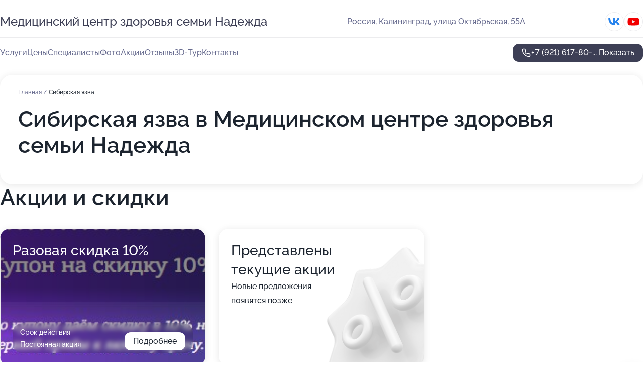

--- FILE ---
content_type: text/html; charset=utf-8
request_url: https://clinic-nadezhda.ru/service/sibirskaya_yazva/
body_size: 37562
content:
<!DOCTYPE html>
<html lang="ru">
<head>
	<meta http-equiv="Content-Type" content="text/html; charset=utf-8">
	<meta name="viewport" content="width=device-width,maximum-scale=1,initial-scale=1,user-scalable=0">
	<meta name="format-detection" content="telephone=no">
	<meta name="theme-color" content="#3D3F55">
	<meta name="description" content="Информация о&#160;Медицинском центре здоровья семьи Надежда на&#160;Октябрьской улице">
	<link rel="icon" type="image/png" href="/favicon.png">

	<title>Медицинский центр здоровья семьи Надежда на&#160;Октябрьской улице</title>

	<link nonce="yuK3eJBzpTmJUhOWJswugzF0" href="//clinic-nadezhda.ru/build/lego2/lego2.css?v=ffAwWDmDuvY" rel="stylesheet" >

		<script type="application/ld+json">{"@context":"http:\/\/schema.org","@type":"https:\/\/schema.org\/MedicalBusiness","name":"\u041c\u0435\u0434\u0438\u0446\u0438\u043d\u0441\u043a\u0438\u0439 \u0446\u0435\u043d\u0442\u0440 \u0437\u0434\u043e\u0440\u043e\u0432\u044c\u044f \u0441\u0435\u043c\u044c\u0438 \u041d\u0430\u0434\u0435\u0436\u0434\u0430","address":{"@type":"PostalAddress","streetAddress":"\u0443\u043b\u0438\u0446\u0430 \u041e\u043a\u0442\u044f\u0431\u0440\u044c\u0441\u043a\u0430\u044f, 55\u0410","addressLocality":"\u041a\u0430\u043b\u0438\u043d\u0438\u043d\u0433\u0440\u0430\u0434"},"url":"https:\/\/clinic-nadezhda.ru\/","contactPoint":{"@type":"ContactPoint","telephone":"+7\u00a0(921)\u00a0617-80-18","contactType":"customer service","areaServed":"RU","availableLanguage":"Russian"},"sameAs":["https:\/\/vk.com\/nadejdamed","https:\/\/www.youtube.com\/channel\/UC-dqEJDe7ltq4cEJxy2_Ksg"],"image":"https:\/\/p0.zoon.ru\/preview\/czeSbhOo0Ar_mM1ZojzMUA\/2400x1500x75\/3\/8\/1\/original_5119dd7ea0f3023268000020_5f69aef058af4.jpg","aggregateRating":{"@type":"AggregateRating","ratingValue":4.8,"worstRating":1,"bestRating":5,"reviewCount":658}}</script>
		<script nonce="yuK3eJBzpTmJUhOWJswugzF0">
		window.js_base = '/js.php';
	</script>

	</head>
<body >
	 <header id="header" class="header" data-organization-id="5119dd7ea0f302326800001f">
	<div class="wrapper">
		<div class="header-container" data-uitest="lego-header-block">
			<div class="header-menu-activator" data-target="header-menu-activator">
				<span class="header-menu-activator__icon"></span>
			</div>

			<div class="header-title">
				<a href="/">					Медицинский центр здоровья семьи Надежда
				</a>			</div>
			<div class="header-address text-3 text-secondary">Россия, Калининград, улица Октябрьская, 55А</div>

						<div class="header-socials flex gap-8 icon icon--36" data-target="header-socials">
									<!--noindex-->
					<a href="https://vk.com/nadejdamed" data-category="vk_group" rel="nofollow" target="_blank">
						<svg class="svg-icons-vk_group" ><use xlink:href="/build/lego2/icons.svg?v=tP3EO77084g#vk_group"></use></svg>
					</a>
					<!--/noindex-->
									<!--noindex-->
					<a href="https://www.youtube.com/channel/UC-dqEJDe7ltq4cEJxy2_Ksg" data-category="youtube" rel="nofollow" target="_blank">
						<svg class="svg-icons-youtube" ><use xlink:href="/build/lego2/icons.svg?v=tP3EO77084g#youtube"></use></svg>
					</a>
					<!--/noindex-->
							</div>
					</div>

		<nav class="nav" data-target="header-nav" data-uitest="lego-navigation-block">
			<ul>
									<li data-target="header-services">
						<svg class="svg-icons-services" ><use xlink:href="/build/lego2/icons.svg?v=tP3EO77084g#services"></use></svg>
						<a data-target="header-nav-link" href="https://clinic-nadezhda.ru/services/" data-za="{&quot;ev_label&quot;:&quot;all_service&quot;}">Услуги</a>
					</li>
									<li data-target="header-prices">
						<svg class="svg-icons-prices" ><use xlink:href="/build/lego2/icons.svg?v=tP3EO77084g#prices"></use></svg>
						<a data-target="header-nav-link" href="https://clinic-nadezhda.ru/price/" data-za="{&quot;ev_label&quot;:&quot;price&quot;}">Цены</a>
					</li>
									<li data-target="header-specialists">
						<svg class="svg-icons-specialists" ><use xlink:href="/build/lego2/icons.svg?v=tP3EO77084g#specialists"></use></svg>
						<a data-target="header-nav-link" href="https://clinic-nadezhda.ru/#specialists" data-za="{&quot;ev_label&quot;:&quot;org_prof&quot;}">Специалисты</a>
					</li>
									<li data-target="header-photo">
						<svg class="svg-icons-photo" ><use xlink:href="/build/lego2/icons.svg?v=tP3EO77084g#photo"></use></svg>
						<a data-target="header-nav-link" href="https://clinic-nadezhda.ru/#photos" data-za="{&quot;ev_label&quot;:&quot;photos&quot;}">Фото</a>
					</li>
									<li data-target="header-offers">
						<svg class="svg-icons-offers" ><use xlink:href="/build/lego2/icons.svg?v=tP3EO77084g#offers"></use></svg>
						<a data-target="header-nav-link" href="https://clinic-nadezhda.ru/#offers" data-za="{&quot;ev_label&quot;:&quot;offer&quot;}">Акции</a>
					</li>
									<li data-target="header-reviews">
						<svg class="svg-icons-reviews" ><use xlink:href="/build/lego2/icons.svg?v=tP3EO77084g#reviews"></use></svg>
						<a data-target="header-nav-link" href="https://clinic-nadezhda.ru/#reviews" data-za="{&quot;ev_label&quot;:&quot;reviews&quot;}">Отзывы</a>
					</li>
									<li data-target="header-tour3d">
						<svg class="svg-icons-tour3d" ><use xlink:href="/build/lego2/icons.svg?v=tP3EO77084g#tour3d"></use></svg>
						<a data-target="header-nav-link" href="https://clinic-nadezhda.ru/#tour3d" data-za="{&quot;ev_label&quot;:&quot;tour3d&quot;}">3D-Тур</a>
					</li>
									<li data-target="header-contacts">
						<svg class="svg-icons-contacts" ><use xlink:href="/build/lego2/icons.svg?v=tP3EO77084g#contacts"></use></svg>
						<a data-target="header-nav-link" href="https://clinic-nadezhda.ru/#contacts" data-za="{&quot;ev_label&quot;:&quot;contacts&quot;}">Контакты</a>
					</li>
							</ul>

			<div class="header-controls">
				<div class="header-controls__wrapper">
					<a
	href="tel:+79216178018"
	class="phone-button button button--primary button--36 icon--20"
	data-phone="+7 (921) 617-80-18"
	data-za="{&quot;ev_sourceType&quot;:&quot;&quot;,&quot;ev_sourceId&quot;:&quot;5119dd7ea0f302326800001f.0393&quot;,&quot;object_type&quot;:&quot;organization&quot;,&quot;object_id&quot;:&quot;5119dd7ea0f302326800001f.0393&quot;,&quot;ev_label&quot;:&quot;premium&quot;,&quot;ev_category&quot;:&quot;phone_o_l&quot;}">
	<svg class="svg-icons-phone" ><use xlink:href="/build/lego2/icons.svg?v=tP3EO77084g#phone"></use></svg>
			<div data-target="show-phone-number">
			+7 (921) 617-80-...
			<span data-target="phone-button-show">Показать</span>
		</div>
	</a>


									</div>

							</div>

			<div class="header-nav-address">
									<div class="header-block flex gap-12 icon icon--36" data-target="header-socials">
													<!--noindex-->
							<a href="https://vk.com/nadejdamed" data-category="vk_group" rel="nofollow" target="_blank">
								<svg class="svg-icons-vk_group" ><use xlink:href="/build/lego2/icons.svg?v=tP3EO77084g#vk_group"></use></svg>
							</a>
							<!--/noindex-->
													<!--noindex-->
							<a href="https://www.youtube.com/channel/UC-dqEJDe7ltq4cEJxy2_Ksg" data-category="youtube" rel="nofollow" target="_blank">
								<svg class="svg-icons-youtube" ><use xlink:href="/build/lego2/icons.svg?v=tP3EO77084g#youtube"></use></svg>
							</a>
							<!--/noindex-->
											</div>
				
				<div class="header-block text-3 text-center text-secondary">Россия, Калининград, улица Октябрьская, 55А</div>
			</div>
		</nav>
	</div>
</header>
<div class="header-placeholder"></div>

<div class="contacts-panel" id="contacts-panel">
	

	<div class="contacts-panel-wrapper">
								<a href="tel:+79216178018" class="contacts-panel-icon" data-phone="+7 (921) 617-80-18" data-za="{&quot;ev_sourceType&quot;:&quot;nav_panel&quot;,&quot;ev_sourceId&quot;:&quot;5119dd7ea0f302326800001f.0393&quot;,&quot;object_type&quot;:&quot;organization&quot;,&quot;object_id&quot;:&quot;5119dd7ea0f302326800001f.0393&quot;,&quot;ev_label&quot;:&quot;premium&quot;,&quot;ev_category&quot;:&quot;phone_o_l&quot;}">
				<svg class="svg-icons-phone_filled" ><use xlink:href="/build/lego2/icons.svg?v=tP3EO77084g#phone_filled"></use></svg>
			</a>
						</div>
</div>

<script nonce="yuK3eJBzpTmJUhOWJswugzF0" type="module">
	import { initContactsPanel } from '//clinic-nadezhda.ru/build/lego2/lego2.js?v=At8PkRp6+qc';

	initContactsPanel(document.getElementById('contacts-panel'));
</script>


<script nonce="yuK3eJBzpTmJUhOWJswugzF0" type="module">
	import { initHeader } from '//clinic-nadezhda.ru/build/lego2/lego2.js?v=At8PkRp6+qc';

	initHeader(document.getElementById('header'));
</script>
 	<main class="main-container">
		<div class="wrapper section-wrapper">
			<div class="service-description__wrapper">
	<section class="service-description section-block">
		<div class="page-breadcrumbs">
			<div class="breadcrumbs">
			<span>
							<a href="https://clinic-nadezhda.ru/">
					Главная
				</a>
						/		</span>
			<span class="active">
							Сибирская язва
								</span>
	</div>

		</div>
					<script nonce="yuK3eJBzpTmJUhOWJswugzF0" type="application/ld+json">{"@context":"http:\/\/schema.org","@type":"BreadcrumbList","itemListElement":[{"@type":"ListItem","position":1,"item":{"name":"\u0413\u043b\u0430\u0432\u043d\u0430\u044f","@id":"https:\/\/clinic-nadezhda.ru\/"}}]}</script>
		
		<div class="service-description-title">
			<h1 class="page-title">Сибирская язва в Медицинском центре здоровья семьи Надежда</h1>
			<div class="service-description-title__price">
							</div>
		</div>

		<div class="service-description__text collapse collapse--text-3">
			<div class="collapse__overflow">
				<div class="collapse__text"></div>
			</div>
		</div>
	</section>

	</div>
<section class="offers" id="offers" data-uitest="lego-offers-block">
	<div class="section-block__title flex flex--sb">
		<h2 class="text-h2">
			Акции и скидки
		</h2>

		<div class="slider__navigation" data-target="slider-navigation">
			<button class="slider__control prev" data-target="slider-prev">
				<svg class="svg-icons-arrow" ><use xlink:href="/build/lego2/icons.svg?v=tP3EO77084g#arrow"></use></svg>
			</button>
			<button class="slider__control next" data-target="slider-next">
				<svg class="svg-icons-arrow" ><use xlink:href="/build/lego2/icons.svg?v=tP3EO77084g#arrow"></use></svg>
			</button>
		</div>
	</div>

	<div class="offers__list" data-target="slider-container">
		<div class="offers__slider swiper-wrapper">
							<div data-offer-id="637f1920066b4ecbed0c47d5" data-sid="637f1920066b4ecbed0c47d5.ac14" class="offers-item swiper-slide text-white">
					<img
						class="offers-item__image"
						src="https://p2.zoon.ru/4/c/637f1920066b4ecbed0c47d5_637f197773df23.08500599.jpg"
						loading="lazy"
						alt="">
					<div class="offers-item__container">
						<div class="text-5">Разовая скидка 10%</div>
						<div class="offers-item__bottom">
							<div>
								<div>
									Срок действия
								</div>
								<div>Постоянная акция</div>
							</div>
							<button class="button offers-item__button button--36">Подробнее</button>
						</div>
					</div>
				</div>
													<div class="offers-item offers-item-placeholder swiper-slide">
					<div class="offers-item__container">
						<div class="offers-item-placeholder__title text-5">Представлены текущие акции</div>
						<div class="offers-item-placeholder__text text-3">Новые предложения появятся позже</div>
					</div>
				</div>
					</div>

		<div class="slider__pagination" data-target="slider-pagination"></div>
	</div>
</section>
<script nonce="yuK3eJBzpTmJUhOWJswugzF0" type="module">
	import { initOffers } from '//clinic-nadezhda.ru/build/lego2/lego2.js?v=At8PkRp6+qc';

	const node = document.getElementById('offers');

	initOffers(node, { organizationId: '5119dd7ea0f302326800001f' });
</script>
<section class="photo-section" id="photos" data-uitest="lego-gallery-block">
	<div class="section-block__title flex flex--sb">
		<h2 class="text-h2">Фотогалерея</h2>

					<div class="slider__navigation" data-target="slider-navigation">
				<button class="slider__control prev" data-target="slider-prev">
					<svg class="svg-icons-arrow" ><use xlink:href="/build/lego2/icons.svg?v=tP3EO77084g#arrow"></use></svg>
				</button>
				<button class="slider__control next" data-target="slider-next">
					<svg class="svg-icons-arrow" ><use xlink:href="/build/lego2/icons.svg?v=tP3EO77084g#arrow"></use></svg>
				</button>
			</div>
			</div>

	<div class="section-block__slider" data-target="slider-container" data-total="47" data-owner-type="organization" data-owner-id="5119dd7ea0f302326800001f">
		<div class="photo-section__slider swiper-wrapper">
						<div class="photo-section__slide swiper-slide" data-id="5f69aef0988a090c953da008" data-target="photo-slide-item" data-index="0">
				<img src="https://p0.zoon.ru/preview/oZOTfci6LH0roD71wLvR3A/1180x800x85/3/8/1/original_5119dd7ea0f3023268000020_5f69aef058af4.jpg" loading="lazy" alt="">
			</div>
						<div class="photo-section__slide swiper-slide" data-id="5f69af19f7bc390ff51eb88a" data-target="photo-slide-item" data-index="1">
				<img src="https://p0.zoon.ru/preview/HK02L0wuC8nET3ds5XB-ew/1274x800x85/5/6/8/original_5119dd7ea0f3023268000020_5f69af19a6763.jpg" loading="lazy" alt="">
			</div>
						<div class="photo-section__slide swiper-slide" data-id="5f69af31799f1c61122daa77" data-target="photo-slide-item" data-index="2">
				<img src="https://p0.zoon.ru/preview/7gTRS4vyC3KSuoSr3nrbXA/1200x800x85/1/6/c/original_5119dd7ea0f3023268000020_5f69af3103a51.jpg" loading="lazy" alt="">
			</div>
						<div class="photo-section__slide swiper-slide" data-id="5f69af3fd12a8d73e21a13a5" data-target="photo-slide-item" data-index="3">
				<img src="https://p2.zoon.ru/preview/Esq0seUQWRUu8Nvvi1onzg/1200x800x85/1/9/e/original_5119dd7ea0f3023268000020_5f69af3fba54d.jpg" loading="lazy" alt="">
			</div>
						<div class="photo-section__slide swiper-slide" data-id="5f69aef9799f1c61122daa6a" data-target="photo-slide-item" data-index="4">
				<img src="https://p1.zoon.ru/preview/3SXwP3Ypfe2RNE88acHMkg/1200x800x85/1/0/3/original_5119dd7ea0f3023268000020_5f69aef9391e4.jpg" loading="lazy" alt="">
			</div>
						<div class="photo-section__slide swiper-slide" data-id="5f69af5301acf108861fad0a" data-target="photo-slide-item" data-index="5">
				<img src="https://p2.zoon.ru/preview/_ij0AZHrq_fxaNuEQTMkoA/1200x800x85/1/8/e/original_5119dd7ea0f3023268000020_5f69af52dae92.jpg" loading="lazy" alt="">
			</div>
						<div class="photo-section__slide swiper-slide" data-id="5f69aef9a256aa48295c9322" data-target="photo-slide-item" data-index="6">
				<img src="https://p0.zoon.ru/preview/Nqu0JmI3YP-kexG5gqaWVQ/1200x800x85/1/7/8/original_5119dd7ea0f3023268000020_5f69aef9bde6d.jpg" loading="lazy" alt="">
			</div>
						<div class="photo-section__slide swiper-slide" data-id="5f69af65267f6d1405268fa4" data-target="photo-slide-item" data-index="7">
				<img src="https://p1.zoon.ru/preview/4Up-TwpHBsWdeiIBomihkA/1200x800x85/1/c/3/original_5119dd7ea0f3023268000020_5f69af6593cb0.jpg" loading="lazy" alt="">
			</div>
						<div class="photo-section__slide swiper-slide" data-id="5f69af7878872873395f66f0" data-target="photo-slide-item" data-index="8">
				<img src="https://p0.zoon.ru/preview/Gi3L1DnekY_XkCSEgrjfrw/1200x800x85/1/a/2/original_5119dd7ea0f3023268000020_5f69af78682c5.jpg" loading="lazy" alt="">
			</div>
						<div class="photo-section__slide swiper-slide" data-id="5f69af600eeeaa0d5c1e526a" data-target="photo-slide-item" data-index="9">
				<img src="https://p2.zoon.ru/preview/zYL5gRYGJeebY0KkjpxDmA/1200x800x85/1/9/5/original_5119dd7ea0f3023268000020_5f69af602c9ca.jpg" loading="lazy" alt="">
			</div>
						<div class="photo-section__slide swiper-slide" data-id="5f69af52d2d0f64d5f74713e" data-target="photo-slide-item" data-index="10">
				<img src="https://p0.zoon.ru/preview/XG38pjqaNk8eTHdGkYO9Fg/1200x800x85/1/e/a/original_5119dd7ea0f3023268000020_5f69af52b88eb.jpg" loading="lazy" alt="">
			</div>
						<div class="photo-section__slide swiper-slide" data-id="5f69af41a9c02b4bb24eb0c2" data-target="photo-slide-item" data-index="11">
				<img src="https://p1.zoon.ru/preview/xO6_aroJIqGQEg5IS2HLSg/1200x800x85/1/4/5/original_5119dd7ea0f3023268000020_5f69af40bc56e.jpg" loading="lazy" alt="">
			</div>
						<div class="photo-section__slide swiper-slide" data-id="5f69af39b1322435a5226f51" data-target="photo-slide-item" data-index="12">
				<img src="https://p2.zoon.ru/preview/pIQqy3ETx-O7HyKikBGTIA/1200x800x85/1/c/8/original_5119dd7ea0f3023268000020_5f69af3954b04.jpg" loading="lazy" alt="">
			</div>
						<div class="photo-section__slide swiper-slide" data-id="5f69af2f47d10c2e144aef8a" data-target="photo-slide-item" data-index="13">
				<img src="https://p2.zoon.ru/preview/RV7x8aOcRs41KPH1VQNUYg/1200x800x85/1/e/e/original_5119dd7ea0f3023268000020_5f69af2ec6b39.jpg" loading="lazy" alt="">
			</div>
						<div class="photo-section__slide swiper-slide" data-id="5f69af25d12a8d73e21a13a2" data-target="photo-slide-item" data-index="14">
				<img src="https://p0.zoon.ru/preview/xzxoRiVVQAdcOvm2h6jr2w/1200x800x85/1/c/b/original_5119dd7ea0f3023268000020_5f69af24d43ff.jpg" loading="lazy" alt="">
			</div>
						<div class="photo-section__slide swiper-slide" data-id="5f69af25ef864c011a7f9436" data-target="photo-slide-item" data-index="15">
				<img src="https://p0.zoon.ru/preview/UXXi97Ic84BbgJq-wJSekw/1200x800x85/1/1/2/original_5119dd7ea0f3023268000020_5f69af24ed90e.jpg" loading="lazy" alt="">
			</div>
						<div class="photo-section__slide swiper-slide" data-id="5f69af2356eae63ce722d946" data-target="photo-slide-item" data-index="16">
				<img src="https://p0.zoon.ru/preview/5sgogkUt8hz-Ea-VB_yR2g/1200x800x85/1/c/e/original_5119dd7ea0f3023268000020_5f69af2345e1d.jpg" loading="lazy" alt="">
			</div>
						<div class="photo-section__slide swiper-slide" data-id="5f69af1b7407fa1de4686621" data-target="photo-slide-item" data-index="17">
				<img src="https://p1.zoon.ru/preview/UU_yF7EEHzwAJIVXH14cQw/1200x800x85/1/3/9/original_5119dd7ea0f3023268000020_5f69af1aefee0.jpg" loading="lazy" alt="">
			</div>
						<div class="photo-section__slide swiper-slide" data-id="5f69af1a85c46a2fa146a5bb" data-target="photo-slide-item" data-index="18">
				<img src="https://p1.zoon.ru/preview/_vka-AkQZZZI9M-HiJBs8A/1200x800x85/1/c/5/original_5119dd7ea0f3023268000020_5f69af1a9e6d5.jpg" loading="lazy" alt="">
			</div>
						<div class="photo-section__slide swiper-slide" data-id="5f69af117407fa1de468661f" data-target="photo-slide-item" data-index="19">
				<img src="https://p1.zoon.ru/preview/mqNg1KcXBYEpn8pe8bBHHw/1200x800x85/1/5/0/original_5119dd7ea0f3023268000020_5f69af1150a11.jpg" loading="lazy" alt="">
			</div>
						<div class="photo-section__slide swiper-slide" data-id="5f69af106cdea407345ee9dc" data-target="photo-slide-item" data-index="20">
				<img src="https://p2.zoon.ru/preview/MRe4KRt-1xS4F0RO5RBtmQ/1200x800x85/1/a/e/original_5119dd7ea0f3023268000020_5f69af1051691.jpg" loading="lazy" alt="">
			</div>
						<div class="photo-section__slide swiper-slide" data-id="5f69af0fa5175c3edb19994a" data-target="photo-slide-item" data-index="21">
				<img src="https://p1.zoon.ru/preview/qCgZEDKyT_OX99hdX6ncmg/1200x800x85/1/4/1/original_5119dd7ea0f3023268000020_5f69af0f9ac5e.jpg" loading="lazy" alt="">
			</div>
						<div class="photo-section__slide swiper-slide" data-id="5f69af03f68147320413f2ce" data-target="photo-slide-item" data-index="22">
				<img src="https://p0.zoon.ru/preview/94sMpOVyfG9BAsjWs2Pg2A/1200x800x85/1/c/0/original_5119dd7ea0f3023268000020_5f69af03a65bd.jpg" loading="lazy" alt="">
			</div>
						<div class="photo-section__slide swiper-slide" data-id="5f69af038d6bbd1c926b0a72" data-target="photo-slide-item" data-index="23">
				<img src="https://p0.zoon.ru/preview/K5H7-Z3HRuUWY2FVHsKU4Q/1200x800x85/1/f/6/original_5119dd7ea0f3023268000020_5f69af0396c1a.jpg" loading="lazy" alt="">
			</div>
						<div class="photo-section__slide swiper-slide" data-id="5f69af033f026733eb6bd4f2" data-target="photo-slide-item" data-index="24">
				<img src="https://p0.zoon.ru/preview/TiH-65toRmQP6Z9E7EQ1NQ/1200x800x85/1/a/5/original_5119dd7ea0f3023268000020_5f69af02d9f72.jpg" loading="lazy" alt="">
			</div>
						<div class="photo-section__slide swiper-slide" data-id="5f69af6d04ec1d1520612681" data-target="photo-slide-item" data-index="25">
				<img src="https://p2.zoon.ru/preview/lO1NAF1TL0iY56t9lYkFEQ/1200x800x85/1/e/8/original_5119dd7ea0f3023268000020_5f69af6d9c913.jpg" loading="lazy" alt="">
			</div>
						<div class="photo-section__slide swiper-slide" data-id="5f69af6f56eae63ce722d94a" data-target="photo-slide-item" data-index="26">
				<img src="https://p2.zoon.ru/preview/ZXK_29FRLxievk-L4EG-Jg/1200x800x85/1/5/5/original_5119dd7ea0f3023268000020_5f69af6ed4c49.jpg" loading="lazy" alt="">
			</div>
						<div class="photo-section__slide swiper-slide" data-id="5f69af500eeeaa0d5c1e5262" data-target="photo-slide-item" data-index="27">
				<img src="https://p2.zoon.ru/preview/b6N8i-Wi7xJcB8052oPhnw/1200x800x85/1/a/c/original_5119dd7ea0f3023268000020_5f69af4fe8015.jpg" loading="lazy" alt="">
			</div>
						<div class="photo-section__slide swiper-slide" data-id="5f69af7001acf108861fad0c" data-target="photo-slide-item" data-index="28">
				<img src="https://p2.zoon.ru/preview/KF2NeICSZfeE4uWSQI-isg/1200x800x85/1/c/4/original_5119dd7ea0f3023268000020_5f69af7022562.jpg" loading="lazy" alt="">
			</div>
						<div class="photo-section__slide swiper-slide" data-id="5f69aef8a5175c3edb199946" data-target="photo-slide-item" data-index="29">
				<img src="https://p1.zoon.ru/preview/FXg1rrAb_v5YJB7PYOIZ-A/1200x800x85/1/f/e/original_5119dd7ea0f3023268000020_5f69aef88c5f4.jpg" loading="lazy" alt="">
			</div>
						<div class="photo-section__slide swiper-slide" data-id="5f69aef104ec1d1520612675" data-target="photo-slide-item" data-index="30">
				<img src="https://p1.zoon.ru/preview/LbGf1fOBFJ6OD_jNm2YS_g/1200x800x85/1/c/5/original_5119dd7ea0f3023268000020_5f69aef0c3dd4.jpg" loading="lazy" alt="">
			</div>
						<div class="photo-section__slide swiper-slide" data-id="5f69aef0b1322435a5226f4c" data-target="photo-slide-item" data-index="31">
				<img src="https://p2.zoon.ru/preview/wDV1BsMywhbRqDLA8hDoRw/1200x800x85/1/0/5/original_5119dd7ea0f3023268000020_5f69aeefb14fc.jpg" loading="lazy" alt="">
			</div>
						<div class="photo-section__slide swiper-slide" data-id="59e061d3e7be9b0b69387c27" data-target="photo-slide-item" data-index="32">
				<img src="https://p1.zoon.ru/preview/xJXZB5hlf8TzjQ4D4wmtOw/1200x800x85/1/a/e/original_5119dd7ea0f3023268000020_59e061d35ca6b.jpg" loading="lazy" alt="">
			</div>
						<div class="photo-section__slide swiper-slide" data-id="59e061cbe7be9b0c3329cef0" data-target="photo-slide-item" data-index="33">
				<img src="https://p0.zoon.ru/preview/0u7e9yo36D3LP4qZpo2Llw/1200x800x85/1/1/1/original_5119dd7ea0f3023268000020_59e061cb967a6.jpg" loading="lazy" alt="">
			</div>
						<div class="photo-section__slide swiper-slide" data-id="59e061cae7be9b0bd232c8a4" data-target="photo-slide-item" data-index="34">
				<img src="https://p0.zoon.ru/preview/QdB-pZ6oEurBQ1wFnvPScg/1200x800x85/1/5/5/original_5119dd7ea0f3023268000020_59e061c9ec491.jpg" loading="lazy" alt="">
			</div>
						<div class="photo-section__slide swiper-slide" data-id="59e061dae7be9b0b69387c29" data-target="photo-slide-item" data-index="35">
				<img src="https://p2.zoon.ru/preview/UAh9LsQCS0pn85vHfBRAuw/1200x800x85/1/f/0/original_5119dd7ea0f3023268000020_59e061da235ef.jpg" loading="lazy" alt="">
			</div>
						<div class="photo-section__slide swiper-slide" data-id="59e061c7e7be9b0eaa1ba4ca" data-target="photo-slide-item" data-index="36">
				<img src="https://p1.zoon.ru/preview/ctwnH3C3BdrEyqJ0p7wnQw/1200x800x85/1/e/1/original_5119dd7ea0f3023268000020_59e061c6c814d.jpg" loading="lazy" alt="">
			</div>
						<div class="photo-section__slide swiper-slide" data-id="5a02e00ed57a6667cc3925ce" data-target="photo-slide-item" data-index="37">
				<img src="https://p2.zoon.ru/preview/wnTvqEQFDTMlxULpmJENZg/1280x640x85/1/c/a/original_5119dd7ea0f3023268000020_5a02e00de5ffe.jpg" loading="lazy" alt="">
			</div>
						<div class="photo-section__slide swiper-slide" data-id="59e061c2e7be9b0b7c48f711" data-target="photo-slide-item" data-index="38">
				<img src="https://p2.zoon.ru/preview/qQvrDLBQttdmsBhb-45MZg/1200x800x85/1/7/a/original_5119dd7ea0f3023268000020_59e061c293e2b.jpg" loading="lazy" alt="">
			</div>
						<div class="photo-section__slide swiper-slide" data-id="59e061c2e7be9b0c3329ceee" data-target="photo-slide-item" data-index="39">
				<img src="https://p2.zoon.ru/preview/vy1MhvlFkp4xCFWlEZMCng/1200x800x85/1/4/7/original_5119dd7ea0f3023268000020_59e061c220fb4.jpg" loading="lazy" alt="">
			</div>
						<div class="photo-section__slide swiper-slide" data-id="5a02e011f0f7215dbc0f8a9a" data-target="photo-slide-item" data-index="40">
				<img src="https://p0.zoon.ru/preview/eF_eZUBKTikAORY2fhfSKA/1280x640x85/1/9/b/original_5119dd7ea0f3023268000020_5a02e0110ab3a.jpg" loading="lazy" alt="">
			</div>
						<div class="photo-section__slide swiper-slide" data-id="59e061ace7be9b0b69387c25" data-target="photo-slide-item" data-index="41">
				<img src="https://p2.zoon.ru/preview/_Fau9JxQKZZSPFN2hw6Gog/1200x800x85/1/3/d/original_5119dd7ea0f3023268000020_59e061abb5864.jpg" loading="lazy" alt="">
			</div>
						<div class="photo-section__slide swiper-slide" data-id="59e061b9e7be9b0b1507e6b2" data-target="photo-slide-item" data-index="42">
				<img src="https://p1.zoon.ru/preview/pPKOs29wkvv8T72SjCds6w/1200x800x85/1/0/d/original_5119dd7ea0f3023268000020_59e061b9aa86b.jpg" loading="lazy" alt="">
			</div>
						<div class="photo-section__slide swiper-slide" data-id="59e061b9e7be9b0b7c48f70f" data-target="photo-slide-item" data-index="43">
				<img src="https://p2.zoon.ru/preview/F-JhUGHHLdSYkpD9L2sEhw/1200x800x85/1/d/7/original_5119dd7ea0f3023268000020_59e061b8a457c.jpg" loading="lazy" alt="">
			</div>
						<div class="photo-section__slide swiper-slide" data-id="59e061b6e7be9b0c3329ceec" data-target="photo-slide-item" data-index="44">
				<img src="https://p1.zoon.ru/preview/hiE14hNOVaD8aHGbKP-zHQ/1200x800x85/1/d/a/original_5119dd7ea0f3023268000020_59e061b5bb3d5.jpg" loading="lazy" alt="">
			</div>
						<div class="photo-section__slide swiper-slide" data-id="5f69af31fc491a773448180c" data-target="photo-slide-item" data-index="45">
				<img src="https://p0.zoon.ru/preview/q0YWfwuXtVo7AMDisu97lA/1200x800x85/1/d/4/original_5119dd7ea0f3023268000020_5f69af3103be7.jpg" loading="lazy" alt="">
			</div>
						<div class="photo-section__slide swiper-slide" data-id="5f69af79988a090c953da00c" data-target="photo-slide-item" data-index="46">
				<img src="https://p2.zoon.ru/preview/sVbcYoapv5pcY4R-sax7hA/1200x800x85/1/9/9/original_5119dd7ea0f3023268000020_5f69af79522f1.jpg" loading="lazy" alt="">
			</div>
					</div>
	</div>

	<div class="slider__pagination" data-target="slider-pagination"></div>
</section>

<script nonce="yuK3eJBzpTmJUhOWJswugzF0" type="module">
	import { initPhotos } from '//clinic-nadezhda.ru/build/lego2/lego2.js?v=At8PkRp6+qc';

	const node = document.getElementById('photos');
	initPhotos(node);
</script>
<section class="reviews-section section-block" id="reviews" data-uitest="lego-reviews-block">
	<div class="section-block__title flex flex--sb">
		<h2 class="text-h2">
			Отзывы
		</h2>

				<div class="slider__navigation" data-target="slider-navigation">
			<button class="slider__control prev" data-target="slider-prev">
				<svg class="svg-icons-arrow" ><use xlink:href="/build/lego2/icons.svg?v=tP3EO77084g#arrow"></use></svg>
			</button>
			<button class="slider__control next" data-target="slider-next">
				<svg class="svg-icons-arrow" ><use xlink:href="/build/lego2/icons.svg?v=tP3EO77084g#arrow"></use></svg>
			</button>
		</div>
			</div>

	<div class="reviews-section__list" data-target="slider-container">
		<div class="reviews-section__slider swiper-wrapper" data-target="review-section-slides">
							<div
	class="reviews-section-item swiper-slide "
	data-id="6953f4fad7b4a7dfd1074e15"
	data-owner-id="5119dd7ea0f302326800001f"
	data-target="review">
	<div  class="flex flex--center-y gap-12">
		<div class="reviews-section-item__avatar">
										<svg class="svg-icons-user" ><use xlink:href="/build/lego2/icons.svg?v=tP3EO77084g#user"></use></svg>
					</div>
		<div class="reviews-section-item__head">
			<div class="reviews-section-item__head-top flex flex--center-y gap-16">
				<div class="flex flex--center-y gap-8">
										<div class="stars stars--16" style="--rating: 5">
						<div class="stars__rating">
							<div class="stars stars--filled"></div>
						</div>
					</div>
					<div class="reviews-section-item__mark text-3">
						5,0
					</div>
				</div>
											</div>

			<div class="reviews-section-item__name text-3 fade">
				Евгений Валерьевич
			</div>
		</div>
	</div>
					<div class="reviews-section-item__descr collapse collapse--text-2 mt-8">
			<div class="collapse__overflow">
				<div class="collapse__text">
					Здравствуйте. Хочу поделиться мнением о клинике &quot; Надежда &quot;, и поблагодарить врача Строкова Александра Владимировича, который провёл мне операцию по восстановлению слёзного канала. В других клиниках Калининграда говорили мне, что в нашей области не один врач мне не поможет. Но Строков Александр Владимирович провёл мне операцию, восстановил перегородку носа и сделал новый слёзный канал. Врач Строков Александр Владимирович профессионал своего дела. Спасибо ему огромное.
				</div>
			</div>
		</div>
			<div class="reviews-section-item__date text-2 text-secondary mt-8">
		30 декабря 2025 Отзыв взят с сайта Zoon.ru
	</div>
</div>

							<div
	class="reviews-section-item swiper-slide "
	data-id="694ed2f6865ed15ea3029de9"
	data-owner-id="5d5a3b5e22a5853f1b0aa0fd"
	data-target="review">
	<div  class="flex flex--center-y gap-12">
		<div class="reviews-section-item__avatar">
										<svg class="svg-icons-user" ><use xlink:href="/build/lego2/icons.svg?v=tP3EO77084g#user"></use></svg>
					</div>
		<div class="reviews-section-item__head">
			<div class="reviews-section-item__head-top flex flex--center-y gap-16">
				<div class="flex flex--center-y gap-8">
										<div class="stars stars--16" style="--rating: 5">
						<div class="stars__rating">
							<div class="stars stars--filled"></div>
						</div>
					</div>
					<div class="reviews-section-item__mark text-3">
						5,0
					</div>
				</div>
											</div>

			<div class="reviews-section-item__name text-3 fade">
				Владимир
			</div>
		</div>
	</div>
					<div class="reviews-section-item__descr collapse collapse--text-2 mt-8">
			<div class="collapse__overflow">
				<div class="collapse__text">
					Обращался в клинику, а непосредственно к урологу Александру Владимировичу Залозному 13.12.2025г. Хочу выразить огромную благодарность, за профессионализм, данного врача, рекомендую!!!
 Спасибо огромное, так держать!!!
				</div>
			</div>
		</div>
			<div class="reviews-section-item__date text-2 text-secondary mt-8">
		26 декабря 2025 Отзыв взят с сайта Zoon.ru
	</div>
</div>

							<div
	class="reviews-section-item swiper-slide reviews-section-item--with-photo"
	data-id="6930300a7eda72bba3095696"
	data-owner-id="5119dd7ea0f302326800001f"
	data-target="review">
	<div  class="flex flex--center-y gap-12">
		<div class="reviews-section-item__avatar">
										<svg class="svg-icons-user" ><use xlink:href="/build/lego2/icons.svg?v=tP3EO77084g#user"></use></svg>
					</div>
		<div class="reviews-section-item__head">
			<div class="reviews-section-item__head-top flex flex--center-y gap-16">
				<div class="flex flex--center-y gap-8">
										<div class="stars stars--16" style="--rating: 1">
						<div class="stars__rating">
							<div class="stars stars--filled"></div>
						</div>
					</div>
					<div class="reviews-section-item__mark text-3">
						1,0
					</div>
				</div>
											</div>

			<div class="reviews-section-item__name text-3 fade">
				Леонид 
			</div>
		</div>
	</div>
					<div class="reviews-section-item__descr collapse collapse--text-2 mt-8">
			<div class="collapse__overflow">
				<div class="collapse__text">
																					<div>
							<span class="reviews-section-item__text-title">Недостатки:</span> Не хотят отвечать за свои некачественные медицинские услуги.
						</div>
																<div>
							<span class="reviews-section-item__text-title">Комментарий:</span>
							Сломали мне 4 зубные коронки и зуб! Не хотят отвечать за некачественные услуги! В сентябре 2025 года я лёг в клинику «Надежда» на операцию в полости носа - иссечение синехий (спаек) полости носа и коблация носовых раковин. Операцию проводил ЛОР-хирург Строков А. В. Это обошлось мне в 93 т. р. Мне сделали укол в вену, наркоз, и я заснул. Когда проснулся, мне стало ясно: во рту отсутствует зуб, две коронки и поломан мост на 4 зубные коронки. Перед операцией я проходил осмотры и у Строкова А. В., и у анестезиолога. Оба врача мне сказали, что противопоказаний к операции нет, все у меня хорошо и операция пройдет легко. На мою претензию клиника в ноябре 2025 г. ответила, что у меня, якобы, «сложное строение ротовой полости, шеи и подбородка». Зачем нужно было делать эту анестезию, если Строков А. В. видит, что у пациента «сложное строение» органов? Можно просто остановить операцию, вывести пациента из наркоза и не ломать пациенту зубы и коронки. Но так ведь клиника не заработает деньги! Поэтому Строков А. В. решил продолжить эту операцию, они сделали мне анестезию и сломали зуб и коронки. Теперь клиника пытается переложить на меня ответственность, «придумывает», что у меня был кариес и коронки шатались и т. д. Сходил в стоматологические клиники: нужно удалять корень зуба, ставить имплант и менять мост. Как я подсчитал, примерная стоимость этих работ от 340 т. р. и около года времени. Готовлю исковое в суд и жалобу в МинЗдрав на врача Строкова А. В. и клинику «Надежда». Не рекомендую!
						</div>
									</div>
			</div>
		</div>
								<div class="reviews-section-item__slider" data-target="reviews-section-item-slider">
			<div data-target="slider-container">
				<div class="reviews-section__slider swiper-wrapper">
											<div class="reviews-section-item__slide swiper-slide">
							<img src="https://p0.zoon.ru/preview/Uet8MS99WEozHWCc887FXw/98x98x90/1/e/2/69302f85038b6b2a1e05ec9b_69302f859a3d23.98229623.jpg" loading="lazy" alt="">
						</div>
											<div class="reviews-section-item__slide swiper-slide">
							<img src="https://p2.zoon.ru/preview/aUjj-2EkNFMebzpdzw7JAw/98x98x90/1/6/8/69302f85038b6b2a1e05ec9b_69302f8c95ad83.25580749.jpg" loading="lazy" alt="">
						</div>
									</div>
			</div>
						<div class="slider-mini__navigation" data-target="slider-navigation">
				<button class="slider-mini__control slider-mini__control--small prev" data-target="slider-prev">
					<svg class="svg-icons-arrow" ><use xlink:href="/build/lego2/icons.svg?v=tP3EO77084g#arrow"></use></svg>
				</button>
				<button class="slider-mini__control slider-mini__control--small next" data-target="slider-next">
					<svg class="svg-icons-arrow" ><use xlink:href="/build/lego2/icons.svg?v=tP3EO77084g#arrow"></use></svg>
				</button>
			</div>
					</div>
		<div class="reviews-section-item__date text-2 text-secondary mt-8">
		3 декабря 2025 Отзыв взят с сайта Zoon.ru
	</div>
</div>

							<div
	class="reviews-section-item swiper-slide "
	data-id="68e6abf84ac89e06450315e6"
	data-owner-id="5119dd7ea0f302326800001f"
	data-target="review">
	<div  class="flex flex--center-y gap-12">
		<div class="reviews-section-item__avatar">
										<svg class="svg-icons-user" ><use xlink:href="/build/lego2/icons.svg?v=tP3EO77084g#user"></use></svg>
					</div>
		<div class="reviews-section-item__head">
			<div class="reviews-section-item__head-top flex flex--center-y gap-16">
				<div class="flex flex--center-y gap-8">
										<div class="stars stars--16" style="--rating: 5">
						<div class="stars__rating">
							<div class="stars stars--filled"></div>
						</div>
					</div>
					<div class="reviews-section-item__mark text-3">
						5,0
					</div>
				</div>
											</div>

			<div class="reviews-section-item__name text-3 fade">
				Елена
			</div>
		</div>
	</div>
					<div class="reviews-section-item__descr collapse collapse--text-2 mt-8">
			<div class="collapse__overflow">
				<div class="collapse__text">
					Хочу выразить огромную благодарность хирургу Попову Максиму Павловичу за проведенную операцию по удалению опухоли щитовидной железы. Отдельное спасибо команде анестезиологов и всему мед.персоналу за терпение и понимание. В стационаре находилась 2 суток под постоянным наблюдением мед.сестер.  Дата операции 06.10.25.
				</div>
			</div>
		</div>
			<div class="reviews-section-item__date text-2 text-secondary mt-8">
		8 октября 2025 Отзыв взят с сайта Zoon.ru
	</div>
</div>

							<div
	class="reviews-section-item swiper-slide "
	data-id="689c9f11575f263412093748"
	data-owner-id="5119dd7ea0f302326800001f"
	data-target="review">
	<div  class="flex flex--center-y gap-12">
		<div class="reviews-section-item__avatar">
										<svg class="svg-icons-user" ><use xlink:href="/build/lego2/icons.svg?v=tP3EO77084g#user"></use></svg>
					</div>
		<div class="reviews-section-item__head">
			<div class="reviews-section-item__head-top flex flex--center-y gap-16">
				<div class="flex flex--center-y gap-8">
										<div class="stars stars--16" style="--rating: 4">
						<div class="stars__rating">
							<div class="stars stars--filled"></div>
						</div>
					</div>
					<div class="reviews-section-item__mark text-3">
						4,0
					</div>
				</div>
											</div>

			<div class="reviews-section-item__name text-3 fade">
				Людмила
			</div>
		</div>
	</div>
					<div class="reviews-section-item__descr collapse collapse--text-2 mt-8">
			<div class="collapse__overflow">
				<div class="collapse__text">
					Возникла необходимость в консультации и последующей операции по части проктологии. После того, как в районной больнице отправили домой со словами &quot;само заживёт &quot; (хотя имелась рекомендация операции от проктолога!) , а самочувствие стремительно ухудшалось, обратилась в Надежду к доктору Виктору Эдуардовичу Друдэ. Много лет назад он делал операцию моему папе. Консультация чётко, по делу, без лишней воды, без уговоров и убеждений, что нужно оперироваться именно в этой клинике. Только факты! Окончательное решение принимала я. Операция состоялась. После стационар. Условия стационара чудные. Чисто, уютно. Палату палатой назвать язык не поворачивается, это скорее комната со всем необходимым для комфорта после операции. Дежурная медсестра Вера доброжелательна, аккуратна, спокойна, что несомненно уместно для пациента в первые часы после операции. Заживление после лазерной операции прошло спокойно. Главное чётко следовать рекомендациям доктора. Через две недели уже практически вернулась к обычной жизни. Искренняя благодарность доктору Друдэ и всей операционной бригаде!!! 
Был и другой опыт обращения в Надежду. Узи у специалиста Азаровской. Приём оставил крайне неприятный осадок. Врач отчитывала меня ни за что, ни про что, как  уже давно не бывает в государственных поликлиниках. Я была в шоке! Но узи необходимо было срочно, так как требовался послеоперационный осмотр, иначе я ушла бы с такого приёма. Может как специалист данный врач и хорош, но как же человеческое отношение? За мои же деньги меня ещё практически до слез довели. К этому специалисту точно не вернусь! За это минус звезда.
				</div>
			</div>
		</div>
			<div class="reviews-section-item__date text-2 text-secondary mt-8">
		13 августа 2025 Отзыв взят с сайта Zoon.ru
	</div>
</div>

							<div
	class="reviews-section-item swiper-slide "
	data-id="6873f5bbb71900f4ae0aef0f"
	data-owner-id="62e2a28fcc96748a06011cca"
	data-target="review">
	<div  class="flex flex--center-y gap-12">
		<div class="reviews-section-item__avatar">
										<svg class="svg-icons-user" ><use xlink:href="/build/lego2/icons.svg?v=tP3EO77084g#user"></use></svg>
					</div>
		<div class="reviews-section-item__head">
			<div class="reviews-section-item__head-top flex flex--center-y gap-16">
				<div class="flex flex--center-y gap-8">
										<div class="stars stars--16" style="--rating: 5">
						<div class="stars__rating">
							<div class="stars stars--filled"></div>
						</div>
					</div>
					<div class="reviews-section-item__mark text-3">
						5,0
					</div>
				</div>
											</div>

			<div class="reviews-section-item__name text-3 fade">
				Василий
			</div>
		</div>
	</div>
					<div class="reviews-section-item__descr collapse collapse--text-2 mt-8">
			<div class="collapse__overflow">
				<div class="collapse__text">
					Хочу поблагодарить Юрия Петровича Шекеева за курс массажа ШВЗ, который был им мне предоставлен - я искренне считаю, что мне повезло выбрать именно этого специалиста, настоящего мастера. После курса у меня буквально изменилось качество жизни и отношение к своему здоровью. Помимо профессионально оказанной услуги получил также массу полезных советов по здоровью, всячески рекомендую всем Юрия Петровича.
				</div>
			</div>
		</div>
			<div class="reviews-section-item__date text-2 text-secondary mt-8">
		13 июля 2025 Отзыв взят с сайта Zoon.ru
	</div>
</div>

							<div
	class="reviews-section-item swiper-slide "
	data-id="685965051cea01a46c05d251"
	data-owner-id="62e2a28fcc96748a06011cca"
	data-target="review">
	<div  class="flex flex--center-y gap-12">
		<div class="reviews-section-item__avatar">
										<svg class="svg-icons-user" ><use xlink:href="/build/lego2/icons.svg?v=tP3EO77084g#user"></use></svg>
					</div>
		<div class="reviews-section-item__head">
			<div class="reviews-section-item__head-top flex flex--center-y gap-16">
				<div class="flex flex--center-y gap-8">
										<div class="stars stars--16" style="--rating: 5">
						<div class="stars__rating">
							<div class="stars stars--filled"></div>
						</div>
					</div>
					<div class="reviews-section-item__mark text-3">
						5,0
					</div>
				</div>
											</div>

			<div class="reviews-section-item__name text-3 fade">
				Евгения
			</div>
		</div>
	</div>
					<div class="reviews-section-item__descr collapse collapse--text-2 mt-8">
			<div class="collapse__overflow">
				<div class="collapse__text">
					Хочу выразить благодарность Шекееву Юрию Петровичу. За вежливость, внимательность, это профессионал своего дела! Массажист от бога! Услуга была оказана на высоком уровне с учётом текущего состояния здоровья.
Желаю здоровья и всех благ этому доктору!
				</div>
			</div>
		</div>
			<div class="reviews-section-item__date text-2 text-secondary mt-8">
		23 июня 2025 Отзыв взят с сайта Zoon.ru
	</div>
</div>

							<div
	class="reviews-section-item swiper-slide "
	data-id="684d1e96ef45f307db0561d0"
	data-owner-id="5119dd7ea0f302326800001f"
	data-target="review">
	<div  class="flex flex--center-y gap-12">
		<div class="reviews-section-item__avatar">
										<svg class="svg-icons-user" ><use xlink:href="/build/lego2/icons.svg?v=tP3EO77084g#user"></use></svg>
					</div>
		<div class="reviews-section-item__head">
			<div class="reviews-section-item__head-top flex flex--center-y gap-16">
				<div class="flex flex--center-y gap-8">
										<div class="stars stars--16" style="--rating: 2">
						<div class="stars__rating">
							<div class="stars stars--filled"></div>
						</div>
					</div>
					<div class="reviews-section-item__mark text-3">
						2,0
					</div>
				</div>
											</div>

			<div class="reviews-section-item__name text-3 fade">
				Ольга
			</div>
		</div>
	</div>
					<div class="reviews-section-item__descr collapse collapse--text-2 mt-8">
			<div class="collapse__overflow">
				<div class="collapse__text">
					Сам мед центр хороший, чистый, врачи не плохие.  НО администраторы… в частности 3-й этаж) Носкова Виктория будто отсидела срок. Грубая, не здоровается,разговаривать с пациентами не умеет.Будто ей что-то должны.  Сидит постоянно в телефоне. На вопросы отвечает однословно да и нет. Второму администратору  тоже вежливости нужно поучиться.
				</div>
			</div>
		</div>
			<div class="reviews-section-item__date text-2 text-secondary mt-8">
		14 июня 2025 Отзыв взят с сайта Zoon.ru
	</div>
</div>

							<div
	class="reviews-section-item swiper-slide "
	data-id="6848f86a4d10864f67083c4c"
	data-owner-id="5119dd7ea0f302326800001f"
	data-target="review">
	<div  class="flex flex--center-y gap-12">
		<div class="reviews-section-item__avatar">
										<svg class="svg-icons-user" ><use xlink:href="/build/lego2/icons.svg?v=tP3EO77084g#user"></use></svg>
					</div>
		<div class="reviews-section-item__head">
			<div class="reviews-section-item__head-top flex flex--center-y gap-16">
				<div class="flex flex--center-y gap-8">
										<div class="stars stars--16" style="--rating: 5">
						<div class="stars__rating">
							<div class="stars stars--filled"></div>
						</div>
					</div>
					<div class="reviews-section-item__mark text-3">
						5,0
					</div>
				</div>
											</div>

			<div class="reviews-section-item__name text-3 fade">
				Денис Варшавский
			</div>
		</div>
	</div>
					<div class="reviews-section-item__descr collapse collapse--text-2 mt-8">
			<div class="collapse__overflow">
				<div class="collapse__text">
																										<div>
							<span class="reviews-section-item__text-title">Комментарий:</span>
							Приятно удивила чистота и уют в клинике, а ещё — вежливый персонал. Администраторы всегда подскажут, куда пройти, а если приходишь раньше времени, есть удобная зона ожидания. Всё сделано для комфорта пациентов: мягкие кресла и кофемашина. Даже если приходится немного подождать, время проходит незаметно
						</div>
									</div>
			</div>
		</div>
			<div class="reviews-section-item__date text-2 text-secondary mt-8">
		11 июня 2025 Отзыв взят с сайта Zoon.ru
	</div>
</div>

							<div
	class="reviews-section-item swiper-slide "
	data-id="682b0dc9a3d948cb770b849f"
	data-owner-id="5119dd7ea0f302326800001f"
	data-target="review">
	<div  class="flex flex--center-y gap-12">
		<div class="reviews-section-item__avatar">
										<svg class="svg-icons-user" ><use xlink:href="/build/lego2/icons.svg?v=tP3EO77084g#user"></use></svg>
					</div>
		<div class="reviews-section-item__head">
			<div class="reviews-section-item__head-top flex flex--center-y gap-16">
				<div class="flex flex--center-y gap-8">
										<div class="stars stars--16" style="--rating: 5">
						<div class="stars__rating">
							<div class="stars stars--filled"></div>
						</div>
					</div>
					<div class="reviews-section-item__mark text-3">
						5,0
					</div>
				</div>
											</div>

			<div class="reviews-section-item__name text-3 fade">
				Юля Соколова
			</div>
		</div>
	</div>
					<div class="reviews-section-item__descr collapse collapse--text-2 mt-8">
			<div class="collapse__overflow">
				<div class="collapse__text">
																										<div>
							<span class="reviews-section-item__text-title">Комментарий:</span>
							Посещаю МЦ Надежда уже не первый раз, и всегда приятно удивлена вежливостью и внимательностью администраторов. Запись на прием проходит быстро и без проблем.
						</div>
									</div>
			</div>
		</div>
			<div class="reviews-section-item__date text-2 text-secondary mt-8">
		19 мая 2025 Отзыв взят с сайта Zoon.ru
	</div>
</div>

							<div
	class="reviews-section-item swiper-slide "
	data-id="6825953bf7b031fe7d0218b2"
	data-owner-id="5119dd7ea0f302326800001f"
	data-target="review">
	<div  class="flex flex--center-y gap-12">
		<div class="reviews-section-item__avatar">
										<svg class="svg-icons-user" ><use xlink:href="/build/lego2/icons.svg?v=tP3EO77084g#user"></use></svg>
					</div>
		<div class="reviews-section-item__head">
			<div class="reviews-section-item__head-top flex flex--center-y gap-16">
				<div class="flex flex--center-y gap-8">
										<div class="stars stars--16" style="--rating: 5">
						<div class="stars__rating">
							<div class="stars stars--filled"></div>
						</div>
					</div>
					<div class="reviews-section-item__mark text-3">
						5,0
					</div>
				</div>
											</div>

			<div class="reviews-section-item__name text-3 fade">
				Елена Сергеевна
			</div>
		</div>
	</div>
					<div class="reviews-section-item__descr collapse collapse--text-2 mt-8">
			<div class="collapse__overflow">
				<div class="collapse__text">
																										<div>
							<span class="reviews-section-item__text-title">Комментарий:</span>
							В медицинском центре Надежда наблюдаюсь у кардиолога Галстяна Ваника Самвеловича. Врач очень грамотный, внимательный, все подробно объясняет. Рекомендую!
						</div>
									</div>
			</div>
		</div>
			<div class="reviews-section-item__date text-2 text-secondary mt-8">
		15 мая 2025 Отзыв взят с сайта Zoon.ru
	</div>
</div>

							<div
	class="reviews-section-item swiper-slide "
	data-id="680fcbfb9e1b8f928f06356e"
	data-owner-id="59db1ce127955c552b4133d1"
	data-target="review">
	<div  class="flex flex--center-y gap-12">
		<div class="reviews-section-item__avatar">
										<svg class="svg-icons-user" ><use xlink:href="/build/lego2/icons.svg?v=tP3EO77084g#user"></use></svg>
					</div>
		<div class="reviews-section-item__head">
			<div class="reviews-section-item__head-top flex flex--center-y gap-16">
				<div class="flex flex--center-y gap-8">
										<div class="stars stars--16" style="--rating: 5">
						<div class="stars__rating">
							<div class="stars stars--filled"></div>
						</div>
					</div>
					<div class="reviews-section-item__mark text-3">
						5,0
					</div>
				</div>
											</div>

			<div class="reviews-section-item__name text-3 fade">
				Лариса Николаевна
			</div>
		</div>
	</div>
					<div class="reviews-section-item__descr collapse collapse--text-2 mt-8">
			<div class="collapse__overflow">
				<div class="collapse__text">
					Огромная благодарность доктору Друдэ Виктору Эдуардовичу за его профессионализм, внимательное отношение к пациенту, отлично проведённую операцию. Спасибо большое! Крепкого Вам здоровья, успехов в вашем нелегком труде!
				</div>
			</div>
		</div>
			<div class="reviews-section-item__date text-2 text-secondary mt-8">
		28 апреля 2025 Отзыв взят с сайта Zoon.ru
	</div>
</div>

							<div
	class="reviews-section-item swiper-slide "
	data-id="6808dd7837b3e7f0c0002f88"
	data-owner-id="5119dd7ea0f302326800001f"
	data-target="review">
	<div  class="flex flex--center-y gap-12">
		<div class="reviews-section-item__avatar">
										<svg class="svg-icons-user" ><use xlink:href="/build/lego2/icons.svg?v=tP3EO77084g#user"></use></svg>
					</div>
		<div class="reviews-section-item__head">
			<div class="reviews-section-item__head-top flex flex--center-y gap-16">
				<div class="flex flex--center-y gap-8">
										<div class="stars stars--16" style="--rating: 5">
						<div class="stars__rating">
							<div class="stars stars--filled"></div>
						</div>
					</div>
					<div class="reviews-section-item__mark text-3">
						5,0
					</div>
				</div>
											</div>

			<div class="reviews-section-item__name text-3 fade">
				Татьяна
			</div>
		</div>
	</div>
					<div class="reviews-section-item__descr collapse collapse--text-2 mt-8">
			<div class="collapse__overflow">
				<div class="collapse__text">
					Добрый день. Хочу выразить свою огромнейшую благодарность врачу хирургу-онкологу Попову Максиму Павловичу. На сегодняшний день - это большая редкость, когда человек на своем месте, особенно врач!!! Спасибо за Ваш труд, профессианолизм, внимание к пациенту.
				</div>
			</div>
		</div>
			<div class="reviews-section-item__date text-2 text-secondary mt-8">
		23 апреля 2025 Отзыв взят с сайта Zoon.ru
	</div>
</div>

							<div
	class="reviews-section-item swiper-slide "
	data-id="67fb78620831475a9b0ec9c2"
	data-owner-id="5119dd7ea0f302326800001f"
	data-target="review">
	<div  class="flex flex--center-y gap-12">
		<div class="reviews-section-item__avatar">
										<div class="reviews-section-item__photo">
					<img src="https://p2.zoon.ru/6/6/681516aab52c983f2a0b0d14_6815171b7b7c80.68607677.jpg" alt="" loading="lazy">
				</div>
					</div>
		<div class="reviews-section-item__head">
			<div class="reviews-section-item__head-top flex flex--center-y gap-16">
				<div class="flex flex--center-y gap-8">
										<div class="stars stars--16" style="--rating: 5">
						<div class="stars__rating">
							<div class="stars stars--filled"></div>
						</div>
					</div>
					<div class="reviews-section-item__mark text-3">
						5,0
					</div>
				</div>
											</div>

			<div class="reviews-section-item__name text-3 fade">
				Нина 
			</div>
		</div>
	</div>
					<div class="reviews-section-item__descr collapse collapse--text-2 mt-8">
			<div class="collapse__overflow">
				<div class="collapse__text">
																<div>
							<span class="reviews-section-item__text-title">Преимущества:</span> Записаться на приём в клинику &quot;Надежда&quot; оказалось очень просто — администраторы быстро нашли удобное время для визита. Все процедуры прошли без задержек, а результаты анализов были готовы вовремя
						</div>
																			</div>
			</div>
		</div>
			<div class="reviews-section-item__date text-2 text-secondary mt-8">
		13 апреля 2025 Отзыв взят с сайта Zoon.ru
	</div>
</div>

							<div
	class="reviews-section-item swiper-slide "
	data-id="67e26db0aa6dd510470563f6"
	data-owner-id="5cad71bc1a16d7ea247b5a12"
	data-target="review">
	<div  class="flex flex--center-y gap-12">
		<div class="reviews-section-item__avatar">
										<svg class="svg-icons-user" ><use xlink:href="/build/lego2/icons.svg?v=tP3EO77084g#user"></use></svg>
					</div>
		<div class="reviews-section-item__head">
			<div class="reviews-section-item__head-top flex flex--center-y gap-16">
				<div class="flex flex--center-y gap-8">
										<div class="stars stars--16" style="--rating: 5">
						<div class="stars__rating">
							<div class="stars stars--filled"></div>
						</div>
					</div>
					<div class="reviews-section-item__mark text-3">
						5,0
					</div>
				</div>
											</div>

			<div class="reviews-section-item__name text-3 fade">
				Елена Сергеевна
			</div>
		</div>
	</div>
					<div class="reviews-section-item__descr collapse collapse--text-2 mt-8">
			<div class="collapse__overflow">
				<div class="collapse__text">
																										<div>
							<span class="reviews-section-item__text-title">Комментарий:</span>
							Мы с дочкой, которой 10 лет, посетили гастроэнтеролога Базык Веру Антоновну. Доктор внимательно осмотрела ребенка и выслушала все наши жалобы. Она доступно объяснила суть заболевания и дала четкие рекомендации по лечению. Огромное спасибо Вере Антоновне! Теперь я понимаю, что происходит, и знаю, какие шаги предпринять дальше. Спасибо за вашу заботу и профессионализм!
						</div>
									</div>
			</div>
		</div>
			<div class="reviews-section-item__date text-2 text-secondary mt-8">
		25 марта 2025 Отзыв взят с сайта Zoon.ru
	</div>
</div>

							<div
	class="reviews-section-item swiper-slide "
	data-id="67c572886c457f61320f15c9"
	data-owner-id="5119dd7ea0f302326800001f"
	data-target="review">
	<div  class="flex flex--center-y gap-12">
		<div class="reviews-section-item__avatar">
										<svg class="svg-icons-user" ><use xlink:href="/build/lego2/icons.svg?v=tP3EO77084g#user"></use></svg>
					</div>
		<div class="reviews-section-item__head">
			<div class="reviews-section-item__head-top flex flex--center-y gap-16">
				<div class="flex flex--center-y gap-8">
										<div class="stars stars--16" style="--rating: 5">
						<div class="stars__rating">
							<div class="stars stars--filled"></div>
						</div>
					</div>
					<div class="reviews-section-item__mark text-3">
						5,0
					</div>
				</div>
											</div>

			<div class="reviews-section-item__name text-3 fade">
				Елена
			</div>
		</div>
	</div>
					<div class="reviews-section-item__descr collapse collapse--text-2 mt-8">
			<div class="collapse__overflow">
				<div class="collapse__text">
					В медицинском центре «Надежда» мне делали операцию по удалению щитовидной железы. 
Хочу выразить огромную благодарность хирургу Попову Максиму Павловичу за проведенную операцию.   
Максим Павлович настоящий профессионал, компетентный и внимательный. 
Операция прошла хорошо, послеоперационное восстановление проходит успешно , врач всегда на связи и отвечает на возникающие вопросы. 
Еще хочу поблагодарить анестезиолога Шушакова Виталия Витальевича и специалистов операционного блока медцентра, которые обеспечивают пациенту комфортное пребывание и восстановление после операции.
				</div>
			</div>
		</div>
			<div class="reviews-section-item__date text-2 text-secondary mt-8">
		3 марта 2025 Отзыв взят с сайта Zoon.ru
	</div>
</div>

							<div
	class="reviews-section-item swiper-slide "
	data-id="6782849a099c49dabc05d5fc"
	data-owner-id="59db167227955c553a0917ee"
	data-target="review">
	<div  class="flex flex--center-y gap-12">
		<div class="reviews-section-item__avatar">
										<svg class="svg-icons-user" ><use xlink:href="/build/lego2/icons.svg?v=tP3EO77084g#user"></use></svg>
					</div>
		<div class="reviews-section-item__head">
			<div class="reviews-section-item__head-top flex flex--center-y gap-16">
				<div class="flex flex--center-y gap-8">
										<div class="stars stars--16" style="--rating: 1">
						<div class="stars__rating">
							<div class="stars stars--filled"></div>
						</div>
					</div>
					<div class="reviews-section-item__mark text-3">
						1,0
					</div>
				</div>
											</div>

			<div class="reviews-section-item__name text-3 fade">
				Александра
			</div>
		</div>
	</div>
					<div class="reviews-section-item__descr collapse collapse--text-2 mt-8">
			<div class="collapse__overflow">
				<div class="collapse__text">
					Не советую доктора Азаровскую никому, особенно беременным! Довела меня до слёз своим отношением и грубым разговором. Устроила допрос. Закатывала глаза. Но фраза: «ты далека от этого, что бы знать».лежала на кушетке и плакала, хотя это был самый долгожданный мною момент. И на секундочку это платное узи. Я за это еще заплатила деньги!!! Просто испортила мне и мужу  всё впечатление, до сих пор не могу успокоиться.
				</div>
			</div>
		</div>
			<div class="reviews-section-item__date text-2 text-secondary mt-8">
		11 января 2025 Отзыв взят с сайта Zoon.ru
	</div>
</div>

							<div
	class="reviews-section-item swiper-slide "
	data-id="676fbbdd958f0fb210063ae5"
	data-owner-id="5d5a3b5e22a5853f1b0aa0fd"
	data-target="review">
	<div  class="flex flex--center-y gap-12">
		<div class="reviews-section-item__avatar">
										<svg class="svg-icons-user" ><use xlink:href="/build/lego2/icons.svg?v=tP3EO77084g#user"></use></svg>
					</div>
		<div class="reviews-section-item__head">
			<div class="reviews-section-item__head-top flex flex--center-y gap-16">
				<div class="flex flex--center-y gap-8">
										<div class="stars stars--16" style="--rating: 5">
						<div class="stars__rating">
							<div class="stars stars--filled"></div>
						</div>
					</div>
					<div class="reviews-section-item__mark text-3">
						5,0
					</div>
				</div>
											</div>

			<div class="reviews-section-item__name text-3 fade">
				Андрей Г.
			</div>
		</div>
	</div>
					<div class="reviews-section-item__descr collapse collapse--text-2 mt-8">
			<div class="collapse__overflow">
				<div class="collapse__text">
					Огромная благодарность замечательному врачу урологу Залозному Александру Владимировичу за его работу. 25 декабря была успешно проведена процедура ДЛТ.В итоге оксалатный камень размером около 1см был раздроблен на мелкие фракции и вышел за три дня естественным путём безболезненно! Спасибо и девушкам со второго этажа регистратуры,медсестре процедурного кабинета. Обращение вежливое,корректное и по делу. Спасибо Вам!
				</div>
			</div>
		</div>
			<div class="reviews-section-item__date text-2 text-secondary mt-8">
		28 декабря 2024 Отзыв взят с сайта Zoon.ru
	</div>
</div>

							<div
	class="reviews-section-item swiper-slide "
	data-id="675aed63a9f7233da30fdffa"
	data-owner-id="59db9afc59754201fd376356"
	data-target="review">
	<div  class="flex flex--center-y gap-12">
		<div class="reviews-section-item__avatar">
										<svg class="svg-icons-user" ><use xlink:href="/build/lego2/icons.svg?v=tP3EO77084g#user"></use></svg>
					</div>
		<div class="reviews-section-item__head">
			<div class="reviews-section-item__head-top flex flex--center-y gap-16">
				<div class="flex flex--center-y gap-8">
										<div class="stars stars--16" style="--rating: 5">
						<div class="stars__rating">
							<div class="stars stars--filled"></div>
						</div>
					</div>
					<div class="reviews-section-item__mark text-3">
						5,0
					</div>
				</div>
											</div>

			<div class="reviews-section-item__name text-3 fade">
				Игорь Шевелев
			</div>
		</div>
	</div>
					<div class="reviews-section-item__descr collapse collapse--text-2 mt-8">
			<div class="collapse__overflow">
				<div class="collapse__text">
																										<div>
							<span class="reviews-section-item__text-title">Комментарий:</span>
							В этом центре очень доброжелательный коллектив! Хочу выразить особую благодарность врачу кардиологу Галстяну. Он действительно замечательный специалист, который знает свою работу на отлично! Мне было комфортно и спокойно во время обследования, а его внимательное отношение и поддержка сделали процесс намного легче. Рекомендую всем обращаться именно к нему!
						</div>
									</div>
			</div>
		</div>
			<div class="reviews-section-item__date text-2 text-secondary mt-8">
		12 декабря 2024 Отзыв взят с сайта Zoon.ru
	</div>
</div>

							<div
	class="reviews-section-item swiper-slide "
	data-id="674c72ada33b0d068e0758a1"
	data-owner-id="59db1ce127955c552b4133d1"
	data-target="review">
	<div  class="flex flex--center-y gap-12">
		<div class="reviews-section-item__avatar">
										<svg class="svg-icons-user" ><use xlink:href="/build/lego2/icons.svg?v=tP3EO77084g#user"></use></svg>
					</div>
		<div class="reviews-section-item__head">
			<div class="reviews-section-item__head-top flex flex--center-y gap-16">
				<div class="flex flex--center-y gap-8">
										<div class="stars stars--16" style="--rating: 5">
						<div class="stars__rating">
							<div class="stars stars--filled"></div>
						</div>
					</div>
					<div class="reviews-section-item__mark text-3">
						5,0
					</div>
				</div>
											</div>

			<div class="reviews-section-item__name text-3 fade">
				Мария
			</div>
		</div>
	</div>
					<div class="reviews-section-item__descr collapse collapse--text-2 mt-8">
			<div class="collapse__overflow">
				<div class="collapse__text">
					Попала на приём к доктору Друдэ Э.В. с очень деликатной проблемой. Все мои опасения и тревоги были напрасны. 
Прекрасный и очень внимательный доктор. Назначил лечение, которое мне помогло. Очень благодарна Виктору Эдуардовичу  за его доброжелательность и чуткость. Профессионал с большой буквы!!!!
				</div>
			</div>
		</div>
			<div class="reviews-section-item__date text-2 text-secondary mt-8">
		1 декабря 2024 Отзыв взят с сайта Zoon.ru
	</div>
</div>

							<div
	class="reviews-section-item swiper-slide "
	data-id="674556d6f1c44201210a0924"
	data-owner-id="5119dd7ea0f302326800001f"
	data-target="review">
	<div  class="flex flex--center-y gap-12">
		<div class="reviews-section-item__avatar">
										<svg class="svg-icons-user" ><use xlink:href="/build/lego2/icons.svg?v=tP3EO77084g#user"></use></svg>
					</div>
		<div class="reviews-section-item__head">
			<div class="reviews-section-item__head-top flex flex--center-y gap-16">
				<div class="flex flex--center-y gap-8">
										<div class="stars stars--16" style="--rating: 5">
						<div class="stars__rating">
							<div class="stars stars--filled"></div>
						</div>
					</div>
					<div class="reviews-section-item__mark text-3">
						5,0
					</div>
				</div>
											</div>

			<div class="reviews-section-item__name text-3 fade">
				Дудин Максим Игоревич
			</div>
		</div>
	</div>
					<div class="reviews-section-item__descr collapse collapse--text-2 mt-8">
			<div class="collapse__overflow">
				<div class="collapse__text">
					Этот год был «богат» на лор-проблемы. И как я рада, что попала на прием к пролфессионалу! Теперь врач номер один в моих рекомендациях. Докмед подход, адекватное, эффективное лечение и внимательное отношение. Спасибо вам, Максим Игоревич!
Дарья
				</div>
			</div>
		</div>
			<div class="reviews-section-item__date text-2 text-secondary mt-8">
		26 ноября 2024 Отзыв взят с сайта Zoon.ru
	</div>
</div>

							<div
	class="reviews-section-item swiper-slide "
	data-id="673c9b1895b26d08880c7400"
	data-owner-id="59db1ce127955c552b4133d1"
	data-target="review">
	<div  class="flex flex--center-y gap-12">
		<div class="reviews-section-item__avatar">
										<svg class="svg-icons-user" ><use xlink:href="/build/lego2/icons.svg?v=tP3EO77084g#user"></use></svg>
					</div>
		<div class="reviews-section-item__head">
			<div class="reviews-section-item__head-top flex flex--center-y gap-16">
				<div class="flex flex--center-y gap-8">
										<div class="stars stars--16" style="--rating: 5">
						<div class="stars__rating">
							<div class="stars stars--filled"></div>
						</div>
					</div>
					<div class="reviews-section-item__mark text-3">
						5,0
					</div>
				</div>
											</div>

			<div class="reviews-section-item__name text-3 fade">
				Болдина Зинаида
			</div>
		</div>
	</div>
					<div class="reviews-section-item__descr collapse collapse--text-2 mt-8">
			<div class="collapse__overflow">
				<div class="collapse__text">
					Огромное спасибо врачу и хорошему специалисту Виктору Эдуардовичу Друдэ за профессионализм результатом довольна рекомендую 👍
				</div>
			</div>
		</div>
			<div class="reviews-section-item__date text-2 text-secondary mt-8">
		19 ноября 2024 Отзыв взят с сайта Zoon.ru
	</div>
</div>

							<div
	class="reviews-section-item swiper-slide "
	data-id="671498682dc16d82a602fe91"
	data-owner-id="5119dd7ea0f302326800001f"
	data-target="review">
	<div  class="flex flex--center-y gap-12">
		<div class="reviews-section-item__avatar">
										<svg class="svg-icons-user" ><use xlink:href="/build/lego2/icons.svg?v=tP3EO77084g#user"></use></svg>
					</div>
		<div class="reviews-section-item__head">
			<div class="reviews-section-item__head-top flex flex--center-y gap-16">
				<div class="flex flex--center-y gap-8">
										<div class="stars stars--16" style="--rating: 5">
						<div class="stars__rating">
							<div class="stars stars--filled"></div>
						</div>
					</div>
					<div class="reviews-section-item__mark text-3">
						5,0
					</div>
				</div>
											</div>

			<div class="reviews-section-item__name text-3 fade">
				Дудин Максим Игоревич
			</div>
		</div>
	</div>
					<div class="reviews-section-item__descr collapse collapse--text-2 mt-8">
			<div class="collapse__overflow">
				<div class="collapse__text">
					Мы очень благодарны ДОКТОРУ за внимательное и доброжелательное отношение, за его профессионализм! Быстро и очень доходчиво объяснил  дальнейшие наши действия по нашей проблеме.Спасибо огромное, Максиму Игоревичу, пусть только положительные эмоции сопутствуют его по жизни и в семье и на работе! Благодарные пациенты.Семья Вавиловых  из Калининграда
				</div>
			</div>
		</div>
			<div class="reviews-section-item__date text-2 text-secondary mt-8">
		20 октября 2024 Отзыв взят с сайта Zoon.ru
	</div>
</div>

							<div
	class="reviews-section-item swiper-slide "
	data-id="670531804ed15d5e9b08b9ff"
	data-owner-id="59db1ce127955c552b4133d1"
	data-target="review">
	<div  class="flex flex--center-y gap-12">
		<div class="reviews-section-item__avatar">
										<svg class="svg-icons-user" ><use xlink:href="/build/lego2/icons.svg?v=tP3EO77084g#user"></use></svg>
					</div>
		<div class="reviews-section-item__head">
			<div class="reviews-section-item__head-top flex flex--center-y gap-16">
				<div class="flex flex--center-y gap-8">
										<div class="stars stars--16" style="--rating: 5">
						<div class="stars__rating">
							<div class="stars stars--filled"></div>
						</div>
					</div>
					<div class="reviews-section-item__mark text-3">
						5,0
					</div>
				</div>
											</div>

			<div class="reviews-section-item__name text-3 fade">
				Вячеслав Шевченко
			</div>
		</div>
	</div>
					<div class="reviews-section-item__descr collapse collapse--text-2 mt-8">
			<div class="collapse__overflow">
				<div class="collapse__text">
					Хочу поблагодарить доктора Друдэ Виктора Эдуардовича и операционную бригаду. Все было профессионально, деликатно,быстро. Прием . Операция. Перевязка. Девушки в регистратуре вежливые,доброжелательные. Спасибо !!!
				</div>
			</div>
		</div>
			<div class="reviews-section-item__date text-2 text-secondary mt-8">
		8 октября 2024 Отзыв взят с сайта Zoon.ru
	</div>
</div>

							<div
	class="reviews-section-item swiper-slide "
	data-id="66fe81f7f2744c5ade030a44"
	data-owner-id="5119dd7ea0f302326800001f"
	data-target="review">
	<div  class="flex flex--center-y gap-12">
		<div class="reviews-section-item__avatar">
										<svg class="svg-icons-user" ><use xlink:href="/build/lego2/icons.svg?v=tP3EO77084g#user"></use></svg>
					</div>
		<div class="reviews-section-item__head">
			<div class="reviews-section-item__head-top flex flex--center-y gap-16">
				<div class="flex flex--center-y gap-8">
										<div class="stars stars--16" style="--rating: 3">
						<div class="stars__rating">
							<div class="stars stars--filled"></div>
						</div>
					</div>
					<div class="reviews-section-item__mark text-3">
						3,0
					</div>
				</div>
											</div>

			<div class="reviews-section-item__name text-3 fade">
				Екатерина
			</div>
		</div>
	</div>
					<div class="reviews-section-item__descr collapse collapse--text-2 mt-8">
			<div class="collapse__overflow">
				<div class="collapse__text">
																<div>
							<span class="reviews-section-item__text-title">Преимущества:</span> Делала фгдс врач отличный, процедура прошла легко и быстро. 
При записи на процедуру была озвучена сумма 4000 т ,а по факту когда пришлось расплачиваться 6500.
						</div>
																			</div>
			</div>
		</div>
			<div class="reviews-section-item__date text-2 text-secondary mt-8">
		3 октября 2024 Отзыв взят с сайта Zoon.ru
	</div>
</div>

							<div
	class="reviews-section-item swiper-slide "
	data-id="66f59b287f2e8aecd20d2517"
	data-owner-id="59db1ce127955c552b4133d1"
	data-target="review">
	<div  class="flex flex--center-y gap-12">
		<div class="reviews-section-item__avatar">
										<svg class="svg-icons-user" ><use xlink:href="/build/lego2/icons.svg?v=tP3EO77084g#user"></use></svg>
					</div>
		<div class="reviews-section-item__head">
			<div class="reviews-section-item__head-top flex flex--center-y gap-16">
				<div class="flex flex--center-y gap-8">
										<div class="stars stars--16" style="--rating: 5">
						<div class="stars__rating">
							<div class="stars stars--filled"></div>
						</div>
					</div>
					<div class="reviews-section-item__mark text-3">
						5,0
					</div>
				</div>
											</div>

			<div class="reviews-section-item__name text-3 fade">
				Ашубаев Андрей Маратович
			</div>
		</div>
	</div>
					<div class="reviews-section-item__descr collapse collapse--text-2 mt-8">
			<div class="collapse__overflow">
				<div class="collapse__text">
					Делал операцию у доктора Друдэ Виктор Эдуардович! Хочу поблагодарить доктора за профессионализм, чутким отношением к пациентам.
Операция прошла успешно и реабилитация в .т числе и поблагодарить  персонал клиники.
				</div>
			</div>
		</div>
			<div class="reviews-section-item__date text-2 text-secondary mt-8">
		26 сентября 2024 Отзыв взят с сайта Zoon.ru
	</div>
</div>

							<div
	class="reviews-section-item swiper-slide "
	data-id="66c31d8ba97b0f285a082aa2"
	data-owner-id="5119dd7ea0f302326800001f"
	data-target="review">
	<div  class="flex flex--center-y gap-12">
		<div class="reviews-section-item__avatar">
										<svg class="svg-icons-user" ><use xlink:href="/build/lego2/icons.svg?v=tP3EO77084g#user"></use></svg>
					</div>
		<div class="reviews-section-item__head">
			<div class="reviews-section-item__head-top flex flex--center-y gap-16">
				<div class="flex flex--center-y gap-8">
										<div class="stars stars--16" style="--rating: 1">
						<div class="stars__rating">
							<div class="stars stars--filled"></div>
						</div>
					</div>
					<div class="reviews-section-item__mark text-3">
						1,0
					</div>
				</div>
											</div>

			<div class="reviews-section-item__name text-3 fade">
				Виктория
			</div>
		</div>
	</div>
					<div class="reviews-section-item__descr collapse collapse--text-2 mt-8">
			<div class="collapse__overflow">
				<div class="collapse__text">
																<div>
							<span class="reviews-section-item__text-title">Преимущества:</span> Добрый день. Не увидела никаких достоинств этой клиники.
						</div>
																<div>
							<span class="reviews-section-item__text-title">Недостатки:</span> Парковки нет, лифта нет, администратору было все равно, зачем отвечать на вопросы.
Договор с клиникой читать не возможно, он на 4 -х страницах, а администратор не смогла объяснить, что там написано на 4-х страницах мелким шрифтом.
Доктор задержала прием. Лично со мной доктор беседовала от силы 5-8 минут. Было рекомендовано медикоментозное  лечение и всё.
						</div>
																<div>
							<span class="reviews-section-item__text-title">Комментарий:</span>
							В вашу клинику больше не пойду. Я не получила ни ответов, ни решения по моему вопросу. 
Как болело, так и болит. Самое простое иду на прием в другую клинику.
Я не буду указывать инициалы доктора, я думаю что по записи и по моей фамилии, руководители найдут доктора. На приеме была 14.08.2024 года.
						</div>
									</div>
			</div>
		</div>
			<div class="reviews-section-item__date text-2 text-secondary mt-8">
		19 августа 2024 Отзыв взят с сайта Zoon.ru
	</div>
</div>

							<div
	class="reviews-section-item swiper-slide "
	data-id="66c1c02069fb2758d40057a5"
	data-owner-id="5119dd7ea0f302326800001f"
	data-target="review">
	<div  class="flex flex--center-y gap-12">
		<div class="reviews-section-item__avatar">
										<svg class="svg-icons-user" ><use xlink:href="/build/lego2/icons.svg?v=tP3EO77084g#user"></use></svg>
					</div>
		<div class="reviews-section-item__head">
			<div class="reviews-section-item__head-top flex flex--center-y gap-16">
				<div class="flex flex--center-y gap-8">
										<div class="stars stars--16" style="--rating: 1">
						<div class="stars__rating">
							<div class="stars stars--filled"></div>
						</div>
					</div>
					<div class="reviews-section-item__mark text-3">
						1,0
					</div>
				</div>
											</div>

			<div class="reviews-section-item__name text-3 fade">
				Марина
			</div>
		</div>
	</div>
					<div class="reviews-section-item__descr collapse collapse--text-2 mt-8">
			<div class="collapse__overflow">
				<div class="collapse__text">
																<div>
							<span class="reviews-section-item__text-title">Преимущества:</span> В феврале 2024 года врач клиники Надежда Моренко ,,удалил’’ мелкие сосуды, которые в принципе даже не было видно, лазером , убедив что все пройдет за максимум две недели, настаивая  именно на этой процедуре и она необходима . Сейчас уже прошло пол года. Состояние моих ног на сегодняшний день, спустя уже такое долгое время, просто ужасное:вены синего цвета, с признаками воспаления. Я вынуждена была обращаться к другим флебологам за помощью, но они не взялись исправлять , ссылаясь на некомпетентность самого врача , который это сделал (Моренко), и не качественное, устаревшее оборудование в клинике. Итог таков: клиника  на мою претензию выдала формальную отписку. Отказавшись решать и компенсировать нанесенный вред. Никогда не обращайтесь в клинику Надежда !!! Не рискуйте здоровьем.
						</div>
																<div>
							<span class="reviews-section-item__text-title">Недостатки:</span> Мое испорченное здоровье
						</div>
														</div>
			</div>
		</div>
			<div class="reviews-section-item__date text-2 text-secondary mt-8">
		18 августа 2024 Отзыв взят с сайта Zoon.ru
	</div>
</div>

							<div
	class="reviews-section-item swiper-slide "
	data-id="65be1624f5b9dacc500d0f76"
	data-owner-id="62e280341679a7abb00f6e83"
	data-target="review">
	<div  class="flex flex--center-y gap-12">
		<div class="reviews-section-item__avatar">
										<svg class="svg-icons-user" ><use xlink:href="/build/lego2/icons.svg?v=tP3EO77084g#user"></use></svg>
					</div>
		<div class="reviews-section-item__head">
			<div class="reviews-section-item__head-top flex flex--center-y gap-16">
				<div class="flex flex--center-y gap-8">
										<div class="stars stars--16" style="--rating: 5">
						<div class="stars__rating">
							<div class="stars stars--filled"></div>
						</div>
					</div>
					<div class="reviews-section-item__mark text-3">
						5,0
					</div>
				</div>
											</div>

			<div class="reviews-section-item__name text-3 fade">
				Ирина
			</div>
		</div>
	</div>
					<div class="reviews-section-item__descr collapse collapse--text-2 mt-8">
			<div class="collapse__overflow">
				<div class="collapse__text">
					Лучший терапевт! Ни один врач так не проконсультировал, как Светлана Владимировна! Анализы разложила по полочкам, учитывая нюансы диагноза! Очень благодарна!
				</div>
			</div>
		</div>
			<div class="reviews-section-item__date text-2 text-secondary mt-8">
		3 февраля 2024 Отзыв взят с сайта Zoon.ru
	</div>
</div>

							<div
	class="reviews-section-item swiper-slide "
	data-id="65b6087d73b8f9a248044cfc"
	data-owner-id="6130635a0a630224b01f577b"
	data-target="review">
	<div  class="flex flex--center-y gap-12">
		<div class="reviews-section-item__avatar">
										<svg class="svg-icons-user" ><use xlink:href="/build/lego2/icons.svg?v=tP3EO77084g#user"></use></svg>
					</div>
		<div class="reviews-section-item__head">
			<div class="reviews-section-item__head-top flex flex--center-y gap-16">
				<div class="flex flex--center-y gap-8">
										<div class="stars stars--16" style="--rating: ">
						<div class="stars__rating">
							<div class="stars stars--filled"></div>
						</div>
					</div>
					<div class="reviews-section-item__mark text-3">
						0,0
					</div>
				</div>
											</div>

			<div class="reviews-section-item__name text-3 fade">
				Аношко Татьяна
			</div>
		</div>
	</div>
					<div class="reviews-section-item__descr collapse collapse--text-2 mt-8">
			<div class="collapse__overflow">
				<div class="collapse__text">
					Хотим искренне поблагодарить Голодюк Елену Анатольевну и анастезиолога Дудкина Ивана Николаевича за профессионализм,чуткое и ответственное отношение к  пациентам.Мужу сделали колоноскопию с  удалением 2 немаленьких полипов,при том,что в  его случае ситуация была  не  простая. Сработали слаженно и  хорошо.Желаем им здоровья и удачи в  их не простой работе.
				</div>
			</div>
		</div>
			<div class="reviews-section-item__date text-2 text-secondary mt-8">
		28 января 2024 Отзыв взят с сайта Zoon.ru
	</div>
</div>

							<div
	class="reviews-section-item swiper-slide "
	data-id="658905c9b9d1fb37b608005d"
	data-owner-id="5119dd7ea0f302326800001f"
	data-target="review">
	<div  class="flex flex--center-y gap-12">
		<div class="reviews-section-item__avatar">
										<svg class="svg-icons-user" ><use xlink:href="/build/lego2/icons.svg?v=tP3EO77084g#user"></use></svg>
					</div>
		<div class="reviews-section-item__head">
			<div class="reviews-section-item__head-top flex flex--center-y gap-16">
				<div class="flex flex--center-y gap-8">
										<div class="stars stars--16" style="--rating: 5">
						<div class="stars__rating">
							<div class="stars stars--filled"></div>
						</div>
					</div>
					<div class="reviews-section-item__mark text-3">
						5,0
					</div>
				</div>
											</div>

			<div class="reviews-section-item__name text-3 fade">
				Иван Некрасов
			</div>
		</div>
	</div>
					<div class="reviews-section-item__descr collapse collapse--text-2 mt-8">
			<div class="collapse__overflow">
				<div class="collapse__text">
																										<div>
							<span class="reviews-section-item__text-title">Комментарий:</span>
							Проходил обследование в центре Надежда. Назначили эндоскопию и консультацию у специалиста. Понятно, что процедура не из приятных, а проходить у женщины мне вообще не хотелось, но решился. И, нисколько не пожалел! Очень понравился врач – Голодюк Елена Анатольевна. Это действительно Врач с большой буквы! Располагает к себе полностью, корректна так, что забываешь про стеснение. Все прошло отлично. Спасибо вам огромное!
						</div>
									</div>
			</div>
		</div>
			<div class="reviews-section-item__date text-2 text-secondary mt-8">
		25 декабря 2023 Отзыв взят с сайта Zoon.ru
	</div>
</div>

							<div
	class="reviews-section-item swiper-slide "
	data-id="658161d0a67a19efea08d168"
	data-owner-id="5119dd7ea0f302326800001f"
	data-target="review">
	<div  class="flex flex--center-y gap-12">
		<div class="reviews-section-item__avatar">
										<svg class="svg-icons-user" ><use xlink:href="/build/lego2/icons.svg?v=tP3EO77084g#user"></use></svg>
					</div>
		<div class="reviews-section-item__head">
			<div class="reviews-section-item__head-top flex flex--center-y gap-16">
				<div class="flex flex--center-y gap-8">
										<div class="stars stars--16" style="--rating: 5">
						<div class="stars__rating">
							<div class="stars stars--filled"></div>
						</div>
					</div>
					<div class="reviews-section-item__mark text-3">
						5,0
					</div>
				</div>
											</div>

			<div class="reviews-section-item__name text-3 fade">
				Рита Мироковина
			</div>
		</div>
	</div>
					<div class="reviews-section-item__descr collapse collapse--text-2 mt-8">
			<div class="collapse__overflow">
				<div class="collapse__text">
																										<div>
							<span class="reviews-section-item__text-title">Комментарий:</span>
							Добрый день! Хочу написать положительный отзыв о центре Надежда в Калининграде. Не первый раз сдаю здесь анализы и всегда удивляюсь чуткости, заботливости персонала, скорости получения результатов. После посещения клиники остаются только приятные впечатления, чего не скажешь о государственных поликлиниках. Чисто, уютно, невероятно комфортно! Спасибо вам!
						</div>
									</div>
			</div>
		</div>
			<div class="reviews-section-item__date text-2 text-secondary mt-8">
		19 декабря 2023 Отзыв взят с сайта Zoon.ru
	</div>
</div>

							<div
	class="reviews-section-item swiper-slide "
	data-id="654b95454a833224f30f2201"
	data-owner-id="5119dd7ea0f302326800001f"
	data-target="review">
	<div  class="flex flex--center-y gap-12">
		<div class="reviews-section-item__avatar">
										<svg class="svg-icons-user" ><use xlink:href="/build/lego2/icons.svg?v=tP3EO77084g#user"></use></svg>
					</div>
		<div class="reviews-section-item__head">
			<div class="reviews-section-item__head-top flex flex--center-y gap-16">
				<div class="flex flex--center-y gap-8">
										<div class="stars stars--16" style="--rating: 1">
						<div class="stars__rating">
							<div class="stars stars--filled"></div>
						</div>
					</div>
					<div class="reviews-section-item__mark text-3">
						1,0
					</div>
				</div>
											</div>

			<div class="reviews-section-item__name text-3 fade">
				Анонимный пользователь
			</div>
		</div>
	</div>
					<div class="reviews-section-item__descr collapse collapse--text-2 mt-8">
			<div class="collapse__overflow">
				<div class="collapse__text">
					Менгиязова Е.У. - отвратительное отношение, не человеческое. Грубит, хамит и называет это качественным выполнением своей работы.
				</div>
			</div>
		</div>
			<div class="reviews-section-item__date text-2 text-secondary mt-8">
		8 ноября 2023 Отзыв взят с сайта Zoon.ru
	</div>
</div>

							<div
	class="reviews-section-item swiper-slide "
	data-id="6548b3be2223d8daee0afb94"
	data-owner-id="5119dd7ea0f302326800001f"
	data-target="review">
	<div  class="flex flex--center-y gap-12">
		<div class="reviews-section-item__avatar">
										<svg class="svg-icons-user" ><use xlink:href="/build/lego2/icons.svg?v=tP3EO77084g#user"></use></svg>
					</div>
		<div class="reviews-section-item__head">
			<div class="reviews-section-item__head-top flex flex--center-y gap-16">
				<div class="flex flex--center-y gap-8">
										<div class="stars stars--16" style="--rating: 5">
						<div class="stars__rating">
							<div class="stars stars--filled"></div>
						</div>
					</div>
					<div class="reviews-section-item__mark text-3">
						5,0
					</div>
				</div>
											</div>

			<div class="reviews-section-item__name text-3 fade">
				Александр Ч.
			</div>
		</div>
	</div>
					<div class="reviews-section-item__descr collapse collapse--text-2 mt-8">
			<div class="collapse__overflow">
				<div class="collapse__text">
					У меня возникла проблема - контрактура Дюпюитрена (отсутствие разгибания пальцев левой кисти руки). Подобную операцию я уже делал открытым способом на правой руке. Узнав, что в клинике “Надежда” есть единственный в области хирург - ортопед Антон Лушников, выполняющий операцию методом  - игольная апоневротомия, решил обратиться к нему со своей бедой. После нескольких слов общения с ним, я узнал, что он окончил Государственный медицинский университет Министерства здравоохранения РФ  и имеет диплом об окончании Ординатуры (в Калининграде таких нет), я понял его высокий профессионализм в знании ортопедии. Посоветовавшись с родными и с самим собой, я протянул ему свои скрюченные пальцы.  После проведённой операции моя рука ожила: теперь я могу свободно  одеть перчатки, обхватывать сферические поверхности и у меня появился блеск в глазах. И ещё, Антон Владимирович не оставляет без наблюдения своих пациентов, назначает методы и средства реабилитации. Для меня он смастерил шину-протез из какого-то забугорного пластика, который я должен одевать по ночам, что способствует моему скорейшему возвращению к полноценному образу жизни. Можно всю жизнь прожить со скрюченными пальцами контрактурой Дюпюитрена, но меня это не касается, благодаря такому высококлассному специалисту своего дела - Антону Владимировичу Лушникову.
				</div>
			</div>
		</div>
			<div class="reviews-section-item__date text-2 text-secondary mt-8">
		6 ноября 2023 Отзыв взят с сайта Zoon.ru
	</div>
</div>

							<div
	class="reviews-section-item swiper-slide "
	data-id="6544b5eccfb577fced0b2a94"
	data-owner-id="59db09ff27955c50de6a7fab"
	data-target="review">
	<div  class="flex flex--center-y gap-12">
		<div class="reviews-section-item__avatar">
										<svg class="svg-icons-user" ><use xlink:href="/build/lego2/icons.svg?v=tP3EO77084g#user"></use></svg>
					</div>
		<div class="reviews-section-item__head">
			<div class="reviews-section-item__head-top flex flex--center-y gap-16">
				<div class="flex flex--center-y gap-8">
										<div class="stars stars--16" style="--rating: ">
						<div class="stars__rating">
							<div class="stars stars--filled"></div>
						</div>
					</div>
					<div class="reviews-section-item__mark text-3">
						0,0
					</div>
				</div>
											</div>

			<div class="reviews-section-item__name text-3 fade">
				А.В.Шухова
			</div>
		</div>
	</div>
					<div class="reviews-section-item__descr collapse collapse--text-2 mt-8">
			<div class="collapse__overflow">
				<div class="collapse__text">
					Искренняя признательность и благодарность  доктору Виталию Ивановичу Чену!  Спасибо  за  высокий профессионализм,  внимание, чуткость, тактичность! Всему  коллективу клиники — самые добрые пожелания
				</div>
			</div>
		</div>
			<div class="reviews-section-item__date text-2 text-secondary mt-8">
		3 ноября 2023 Отзыв взят с сайта Zoon.ru
	</div>
</div>

							<div
	class="reviews-section-item swiper-slide "
	data-id="650589849d7e4e26960ee8b1"
	data-owner-id="59db187c27955c55602bac55"
	data-target="review">
	<div  class="flex flex--center-y gap-12">
		<div class="reviews-section-item__avatar">
										<svg class="svg-icons-user" ><use xlink:href="/build/lego2/icons.svg?v=tP3EO77084g#user"></use></svg>
					</div>
		<div class="reviews-section-item__head">
			<div class="reviews-section-item__head-top flex flex--center-y gap-16">
				<div class="flex flex--center-y gap-8">
										<div class="stars stars--16" style="--rating: ">
						<div class="stars__rating">
							<div class="stars stars--filled"></div>
						</div>
					</div>
					<div class="reviews-section-item__mark text-3">
						0,0
					</div>
				</div>
											</div>

			<div class="reviews-section-item__name text-3 fade">
				Геннадий Андреевич
			</div>
		</div>
	</div>
					<div class="reviews-section-item__descr collapse collapse--text-2 mt-8">
			<div class="collapse__overflow">
				<div class="collapse__text">
					Добрый день !
Сегодня закончил лечение у ПАПЯН АНИ МИШАЕВНЫ !
Отвечаю - хирург и врач от Бога !!!
Низкий ей поклон !!!
Спасибо Уважаемая Ани Мишаевна !!!
				</div>
			</div>
		</div>
			<div class="reviews-section-item__date text-2 text-secondary mt-8">
		16 сентября 2023 Отзыв взят с сайта Zoon.ru
	</div>
</div>

							<div
	class="reviews-section-item swiper-slide "
	data-id="649ac54beebccb9d6e092d29"
	data-owner-id="62e280341679a7abb00f6e83"
	data-target="review">
	<div  class="flex flex--center-y gap-12">
		<div class="reviews-section-item__avatar">
										<svg class="svg-icons-user" ><use xlink:href="/build/lego2/icons.svg?v=tP3EO77084g#user"></use></svg>
					</div>
		<div class="reviews-section-item__head">
			<div class="reviews-section-item__head-top flex flex--center-y gap-16">
				<div class="flex flex--center-y gap-8">
										<div class="stars stars--16" style="--rating: 5">
						<div class="stars__rating">
							<div class="stars stars--filled"></div>
						</div>
					</div>
					<div class="reviews-section-item__mark text-3">
						5,0
					</div>
				</div>
											</div>

			<div class="reviews-section-item__name text-3 fade">
				Юлия
			</div>
		</div>
	</div>
					<div class="reviews-section-item__descr collapse collapse--text-2 mt-8">
			<div class="collapse__overflow">
				<div class="collapse__text">
					Это была лучшая консультация терапевта. В первые встречаю такого компетентного врача. Выходя от этого врача нет вообще вопросов. От всей души рекомендую.
				</div>
			</div>
		</div>
			<div class="reviews-section-item__date text-2 text-secondary mt-8">
		27 июня 2023 Отзыв взят с сайта Zoon.ru
	</div>
</div>

							<div
	class="reviews-section-item swiper-slide "
	data-id="64182327761e8f08d90188c3"
	data-owner-id="5119dd7ea0f302326800001f"
	data-target="review">
	<div  class="flex flex--center-y gap-12">
		<div class="reviews-section-item__avatar">
										<svg class="svg-icons-user" ><use xlink:href="/build/lego2/icons.svg?v=tP3EO77084g#user"></use></svg>
					</div>
		<div class="reviews-section-item__head">
			<div class="reviews-section-item__head-top flex flex--center-y gap-16">
				<div class="flex flex--center-y gap-8">
										<div class="stars stars--16" style="--rating: 1">
						<div class="stars__rating">
							<div class="stars stars--filled"></div>
						</div>
					</div>
					<div class="reviews-section-item__mark text-3">
						1,0
					</div>
				</div>
											</div>

			<div class="reviews-section-item__name text-3 fade">
				Александра
			</div>
		</div>
	</div>
					<div class="reviews-section-item__descr collapse collapse--text-2 mt-8">
			<div class="collapse__overflow">
				<div class="collapse__text">
																<div>
							<span class="reviews-section-item__text-title">Преимущества:</span> На ресепшене очень приятные девушки
						</div>
																<div>
							<span class="reviews-section-item__text-title">Недостатки:</span> Лечилась у Александры гастроэнтеролога
Лечили полгода не от того
Врач поставила дискинезию желчевыводящих путей и лечила меня желчегонными препаратами, от которых мой язык стал зелёный
Что я чувствовала эти полгода не передать словами
Постоянная тошнота, боли, диарея
И она переназеачала мне всë новые и новые желчегонные
Мне она очень нравилась, думала что что-то не так со мной, а не с врачом
Я очень ей доверяла. Потом уже, когда кончились силы ходила к другим специалистам. Они смотрели на мои анализы и искренне не понимали, почему мне назначили такое лечение. Желчный пузырь и печень были абсолютно здоровы
						</div>
														</div>
			</div>
		</div>
			<div class="reviews-section-item__date text-2 text-secondary mt-8">
		20 марта 2023 Отзыв взят с сайта Zoon.ru
	</div>
</div>

							<div
	class="reviews-section-item swiper-slide "
	data-id="63de65246b0057f35e0befc7"
	data-owner-id="5119dd7ea0f302326800001f"
	data-target="review">
	<div  class="flex flex--center-y gap-12">
		<div class="reviews-section-item__avatar">
										<svg class="svg-icons-user" ><use xlink:href="/build/lego2/icons.svg?v=tP3EO77084g#user"></use></svg>
					</div>
		<div class="reviews-section-item__head">
			<div class="reviews-section-item__head-top flex flex--center-y gap-16">
				<div class="flex flex--center-y gap-8">
										<div class="stars stars--16" style="--rating: 5">
						<div class="stars__rating">
							<div class="stars stars--filled"></div>
						</div>
					</div>
					<div class="reviews-section-item__mark text-3">
						5,0
					</div>
				</div>
											</div>

			<div class="reviews-section-item__name text-3 fade">
				Анна
			</div>
		</div>
	</div>
					<div class="reviews-section-item__descr collapse collapse--text-2 mt-8">
			<div class="collapse__overflow">
				<div class="collapse__text">
					Была на приёме у Залозного Александра Владимировича. Спасибо за профессионализм. Перед самым Новым годом смог помочь быстро произвести обследование и разбить камень в мочеточнике. Процедура практически безболезненная, как мне показалось. И через 3-4 дня я здоровый человек. Ещё раз спасибо вам.
				</div>
			</div>
		</div>
			<div class="reviews-section-item__date text-2 text-secondary mt-8">
		4 февраля 2023 Отзыв взят с сайта Zoon.ru
	</div>
</div>

							<div
	class="reviews-section-item swiper-slide "
	data-id="63d28c7217d3103d140a7cdc"
	data-owner-id="5119dd7ea0f302326800001f"
	data-target="review">
	<div  class="flex flex--center-y gap-12">
		<div class="reviews-section-item__avatar">
										<svg class="svg-icons-user" ><use xlink:href="/build/lego2/icons.svg?v=tP3EO77084g#user"></use></svg>
					</div>
		<div class="reviews-section-item__head">
			<div class="reviews-section-item__head-top flex flex--center-y gap-16">
				<div class="flex flex--center-y gap-8">
										<div class="stars stars--16" style="--rating: 5">
						<div class="stars__rating">
							<div class="stars stars--filled"></div>
						</div>
					</div>
					<div class="reviews-section-item__mark text-3">
						5,0
					</div>
				</div>
											</div>

			<div class="reviews-section-item__name text-3 fade">
				Александр
			</div>
		</div>
	</div>
					<div class="reviews-section-item__descr collapse collapse--text-2 mt-8">
			<div class="collapse__overflow">
				<div class="collapse__text">
					Врач УЗИ, гастроэнтеролог - Александра Владимировна Кокая. Все четко, понятно и профессионально. Посоветовали друзья и рад, что пришел именно к этому специалисту. Обращает внимание на &quot;мелочи&quot;, которые не видят некоторые другие врачи. И это уже дает хороший результат.
Очень доволен, пять из пяти баллов.

Что не понравилось в этой клинике (два из пяти баллов):
1. Организация работы администраторами - забывают позвонить и напомнить о приеме, теряют информацию, не предупреждают о том, что желательно на первый прием к врачу такого профиля приходить натощак (для УЗИ).
2. Распечатывают только чек, детализацию приема всегда нужно просить отдельно.
3. Странная организация отзывов на сайте - у меня не получилось в разделе &quot;специалисты&quot; ни прочитать, ни оставить отзыв. 

Во многих других клиниках с этим все более продумано и проще. Есть над чем поработать.
				</div>
			</div>
		</div>
			<div class="reviews-section-item__date text-2 text-secondary mt-8">
		26 января 2023 Отзыв взят с сайта Zoon.ru
	</div>
</div>

							<div
	class="reviews-section-item swiper-slide "
	data-id="639b2ce12193d8691a0dda7a"
	data-owner-id="5119dd7ea0f302326800001f"
	data-target="review">
	<div  class="flex flex--center-y gap-12">
		<div class="reviews-section-item__avatar">
										<svg class="svg-icons-user" ><use xlink:href="/build/lego2/icons.svg?v=tP3EO77084g#user"></use></svg>
					</div>
		<div class="reviews-section-item__head">
			<div class="reviews-section-item__head-top flex flex--center-y gap-16">
				<div class="flex flex--center-y gap-8">
										<div class="stars stars--16" style="--rating: 5">
						<div class="stars__rating">
							<div class="stars stars--filled"></div>
						</div>
					</div>
					<div class="reviews-section-item__mark text-3">
						5,0
					</div>
				</div>
											</div>

			<div class="reviews-section-item__name text-3 fade">
				Петрова Наталия
			</div>
		</div>
	</div>
					<div class="reviews-section-item__descr collapse collapse--text-2 mt-8">
			<div class="collapse__overflow">
				<div class="collapse__text">
					Добрый день! Хотела бы высказать огромную благодарность Вашей клинике за организованную работу всего медицинского персонала, вежливость,чуткое отношение к пациентам. Очень признательна доктору Лушникову Антону Владимировичу за спасение моей руки. Он провел оперативное вмешательство после неудачного ранее,позволив мне остаться не только в профессии. Это так замечательно не прятать кисть под повязкой,чтобы скрыть внешнюю деформацию,замечательно ,когда можно заниматься музыкой! Ещё хочу поблагодарить  доктора Друдэ Виктора Эдуардовича. У него наблюдается мой сын.Для любой мамы очень важно,чтобы ребенок был здоров! Спасибо огромное!
				</div>
			</div>
		</div>
			<div class="reviews-section-item__date text-2 text-secondary mt-8">
		15 декабря 2022 Отзыв взят с сайта Zoon.ru
	</div>
</div>

							<div
	class="reviews-section-item swiper-slide "
	data-id="639adeb77c1f76dae30af86b"
	data-owner-id="59db187c27955c55602bac55"
	data-target="review">
	<div  class="flex flex--center-y gap-12">
		<div class="reviews-section-item__avatar">
										<svg class="svg-icons-user" ><use xlink:href="/build/lego2/icons.svg?v=tP3EO77084g#user"></use></svg>
					</div>
		<div class="reviews-section-item__head">
			<div class="reviews-section-item__head-top flex flex--center-y gap-16">
				<div class="flex flex--center-y gap-8">
										<div class="stars stars--16" style="--rating: 2">
						<div class="stars__rating">
							<div class="stars stars--filled"></div>
						</div>
					</div>
					<div class="reviews-section-item__mark text-3">
						2,0
					</div>
				</div>
											</div>

			<div class="reviews-section-item__name text-3 fade">
				Лина
			</div>
		</div>
	</div>
					<div class="reviews-section-item__descr collapse collapse--text-2 mt-8">
			<div class="collapse__overflow">
				<div class="collapse__text">
					Лор очень хорошая,но минус в том ушла в частную клинику.Дети не зарабатывают деньги и по этому ,я очень расстроена ,что сейчас дети это нажива.Врачи наживаются на детях.Пора списывать по ОМС в платных клиниках.Ведь так же деньги.
				</div>
			</div>
		</div>
			<div class="reviews-section-item__date text-2 text-secondary mt-8">
		15 декабря 2022 Отзыв взят с сайта Zoon.ru
	</div>
</div>

							<div
	class="reviews-section-item swiper-slide "
	data-id="63480ba0ba0a81969e022ad6"
	data-owner-id="5119dd7ea0f302326800001f"
	data-target="review">
	<div  class="flex flex--center-y gap-12">
		<div class="reviews-section-item__avatar">
										<svg class="svg-icons-user" ><use xlink:href="/build/lego2/icons.svg?v=tP3EO77084g#user"></use></svg>
					</div>
		<div class="reviews-section-item__head">
			<div class="reviews-section-item__head-top flex flex--center-y gap-16">
				<div class="flex flex--center-y gap-8">
										<div class="stars stars--16" style="--rating: 4">
						<div class="stars__rating">
							<div class="stars stars--filled"></div>
						</div>
					</div>
					<div class="reviews-section-item__mark text-3">
						4,0
					</div>
				</div>
											</div>

			<div class="reviews-section-item__name text-3 fade">
				Дарья 
			</div>
		</div>
	</div>
					<div class="reviews-section-item__descr collapse collapse--text-2 mt-8">
			<div class="collapse__overflow">
				<div class="collapse__text">
																<div>
							<span class="reviews-section-item__text-title">Преимущества:</span> Все классно. Внимательный персонал, обходительные люди. Я с подросткового возраста боюсь обследований , но врач меня успокоил , обещал что все будет хорошо. Меня даже растрогали его слова и такое тепло.
						</div>
																<div>
							<span class="reviews-section-item__text-title">Недостатки:</span> Из минусов только скользкий пол , но возможно его только помыли или я была слишком взволнована ,и поэтому не могла на ногах стоять.)
						</div>
														</div>
			</div>
		</div>
			<div class="reviews-section-item__date text-2 text-secondary mt-8">
		13 октября 2022 Отзыв взят с сайта Zoon.ru
	</div>
</div>

							<div
	class="reviews-section-item swiper-slide "
	data-id="631dfe8293ca5ceea401e8ae"
	data-owner-id="5d5a3b5e22a5853f1b0aa0fd"
	data-target="review">
	<div  class="flex flex--center-y gap-12">
		<div class="reviews-section-item__avatar">
										<svg class="svg-icons-user" ><use xlink:href="/build/lego2/icons.svg?v=tP3EO77084g#user"></use></svg>
					</div>
		<div class="reviews-section-item__head">
			<div class="reviews-section-item__head-top flex flex--center-y gap-16">
				<div class="flex flex--center-y gap-8">
										<div class="stars stars--16" style="--rating: ">
						<div class="stars__rating">
							<div class="stars stars--filled"></div>
						</div>
					</div>
					<div class="reviews-section-item__mark text-3">
						0,0
					</div>
				</div>
											</div>

			<div class="reviews-section-item__name text-3 fade">
				Александр
			</div>
		</div>
	</div>
					<div class="reviews-section-item__descr collapse collapse--text-2 mt-8">
			<div class="collapse__overflow">
				<div class="collapse__text">
					Хочу выразить огромную благодарность врачу (уролог, онколог) Залозному Алесандру Владимировичу за его проффесионолизм в работе, за оказонную мне быструю и качественную медицинскую помощь, с уважением Ольхов Александр.
				</div>
			</div>
		</div>
			<div class="reviews-section-item__date text-2 text-secondary mt-8">
		11 сентября 2022 Отзыв взят с сайта Zoon.ru
	</div>
</div>

							<div
	class="reviews-section-item swiper-slide "
	data-id="62567bf12745d260ac09f7d9"
	data-owner-id="59db187c27955c55602bac55"
	data-target="review">
	<div  class="flex flex--center-y gap-12">
		<div class="reviews-section-item__avatar">
										<svg class="svg-icons-user" ><use xlink:href="/build/lego2/icons.svg?v=tP3EO77084g#user"></use></svg>
					</div>
		<div class="reviews-section-item__head">
			<div class="reviews-section-item__head-top flex flex--center-y gap-16">
				<div class="flex flex--center-y gap-8">
										<div class="stars stars--16" style="--rating: 5">
						<div class="stars__rating">
							<div class="stars stars--filled"></div>
						</div>
					</div>
					<div class="reviews-section-item__mark text-3">
						5,0
					</div>
				</div>
											</div>

			<div class="reviews-section-item__name text-3 fade">
				Александр
			</div>
		</div>
	</div>
					<div class="reviews-section-item__descr collapse collapse--text-2 mt-8">
			<div class="collapse__overflow">
				<div class="collapse__text">
					Ани Мишаевна грамотный специалист, профессионал своего дела! Врач от бога! Спасибо Вам!
				</div>
			</div>
		</div>
			<div class="reviews-section-item__date text-2 text-secondary mt-8">
		13 апреля 2022 Отзыв взят с сайта Zoon.ru
	</div>
</div>

							<div
	class="reviews-section-item swiper-slide "
	data-id="62567913ad6ebefe050ed63c"
	data-owner-id="5119dd7ea0f302326800001f"
	data-target="review">
	<div  class="flex flex--center-y gap-12">
		<div class="reviews-section-item__avatar">
										<svg class="svg-icons-user" ><use xlink:href="/build/lego2/icons.svg?v=tP3EO77084g#user"></use></svg>
					</div>
		<div class="reviews-section-item__head">
			<div class="reviews-section-item__head-top flex flex--center-y gap-16">
				<div class="flex flex--center-y gap-8">
										<div class="stars stars--16" style="--rating: 5">
						<div class="stars__rating">
							<div class="stars stars--filled"></div>
						</div>
					</div>
					<div class="reviews-section-item__mark text-3">
						5,0
					</div>
				</div>
											</div>

			<div class="reviews-section-item__name text-3 fade">
				Александр
			</div>
		</div>
	</div>
					<div class="reviews-section-item__descr collapse collapse--text-2 mt-8">
			<div class="collapse__overflow">
				<div class="collapse__text">
																<div>
							<span class="reviews-section-item__text-title">Преимущества:</span> Современное оборудование, грамотные специалисты.
						</div>
																<div>
							<span class="reviews-section-item__text-title">Недостатки:</span> Высокая стоимость оказываемых услуг.
						</div>
																<div>
							<span class="reviews-section-item__text-title">Комментарий:</span>
							Медицинский центр здоровья семьи Надежда один из лучших в Калининграде.
						</div>
									</div>
			</div>
		</div>
			<div class="reviews-section-item__date text-2 text-secondary mt-8">
		13 апреля 2022 Отзыв взят с сайта Zoon.ru
	</div>
</div>

							<div
	class="reviews-section-item swiper-slide "
	data-id="61d45f3275d67424327c3ad7"
	data-owner-id="59db187c27955c55602bac55"
	data-target="review">
	<div  class="flex flex--center-y gap-12">
		<div class="reviews-section-item__avatar">
										<svg class="svg-icons-user" ><use xlink:href="/build/lego2/icons.svg?v=tP3EO77084g#user"></use></svg>
					</div>
		<div class="reviews-section-item__head">
			<div class="reviews-section-item__head-top flex flex--center-y gap-16">
				<div class="flex flex--center-y gap-8">
										<div class="stars stars--16" style="--rating: ">
						<div class="stars__rating">
							<div class="stars stars--filled"></div>
						</div>
					</div>
					<div class="reviews-section-item__mark text-3">
						0,0
					</div>
				</div>
											</div>

			<div class="reviews-section-item__name text-3 fade">
				Вероника
			</div>
		</div>
	</div>
					<div class="reviews-section-item__descr collapse collapse--text-2 mt-8">
			<div class="collapse__overflow">
				<div class="collapse__text">
					Были сегодня на приёме у доктора Папян. Очень грамотный и приятный специалист. Сразу выявила заболевание. 5/5.

Но в регистратуре на втором этаже сидят очень неприветливые, грубые и недовольные женщины. Уважаемое руководство, за 1800 рублей (стоимость первичного приёма у врача) обслуживание должно быть лучше, чем в бесплатном учреждении. Эти женщины - лицо вашей клиники. Примите, пожалуйста, меры.
				</div>
			</div>
		</div>
			<div class="reviews-section-item__date text-2 text-secondary mt-8">
		4 января 2022 Отзыв взят с сайта Zoon.ru
	</div>
</div>

							<div
	class="reviews-section-item swiper-slide "
	data-id="6155b1d632c0a664cf15a682"
	data-owner-id="5cad72751a16d7ea247b5a24"
	data-target="review">
	<div  class="flex flex--center-y gap-12">
		<div class="reviews-section-item__avatar">
										<svg class="svg-icons-user" ><use xlink:href="/build/lego2/icons.svg?v=tP3EO77084g#user"></use></svg>
					</div>
		<div class="reviews-section-item__head">
			<div class="reviews-section-item__head-top flex flex--center-y gap-16">
				<div class="flex flex--center-y gap-8">
										<div class="stars stars--16" style="--rating: 5">
						<div class="stars__rating">
							<div class="stars stars--filled"></div>
						</div>
					</div>
					<div class="reviews-section-item__mark text-3">
						5,0
					</div>
				</div>
											</div>

			<div class="reviews-section-item__name text-3 fade">
				Инна
			</div>
		</div>
	</div>
					<div class="reviews-section-item__descr collapse collapse--text-2 mt-8">
			<div class="collapse__overflow">
				<div class="collapse__text">
					Была сегодня на первичном приеме. Очень внимательный доктор. Все обстоятельно проверил и объяснил.
				</div>
			</div>
		</div>
			<div class="reviews-section-item__date text-2 text-secondary mt-8">
		30 сентября 2021 Отзыв взят с сайта Zoon.ru
	</div>
</div>

							<div
	class="reviews-section-item swiper-slide "
	data-id="615370a5fdd90f18a56d014e"
	data-owner-id="59db1ba427955c552158c069"
	data-target="review">
	<div  class="flex flex--center-y gap-12">
		<div class="reviews-section-item__avatar">
										<svg class="svg-icons-user" ><use xlink:href="/build/lego2/icons.svg?v=tP3EO77084g#user"></use></svg>
					</div>
		<div class="reviews-section-item__head">
			<div class="reviews-section-item__head-top flex flex--center-y gap-16">
				<div class="flex flex--center-y gap-8">
										<div class="stars stars--16" style="--rating: ">
						<div class="stars__rating">
							<div class="stars stars--filled"></div>
						</div>
					</div>
					<div class="reviews-section-item__mark text-3">
						0,0
					</div>
				</div>
											</div>

			<div class="reviews-section-item__name text-3 fade">
				Лариса Анатольевна
			</div>
		</div>
	</div>
					<div class="reviews-section-item__descr collapse collapse--text-2 mt-8">
			<div class="collapse__overflow">
				<div class="collapse__text">
					Второй раз посещала МЦ, так как находилась на лечении у врача- гастроэнтеролога.И оба раза прием длился не более 15- 20 минут. При этом цена на услуги специалиста не маленькая, 1800 руб. первичный прием и 1600 руб. вторичный. Врач Кокая Александра очень обходительна с пациентом, компетентна, но очень загружена и ограничена временем приёма. Считаю,  что регламентированный  двадцатью  минутами приём в МЦ не   способствует  правильному установлению диагноза и ,соответственно, такому же назначению лечения. Для льготников, пенсионеров, нет вообще никаких скидок.  Очень жаль, что руководство МЦ организовало работу таким образом.Думаю, что при таком подходе вы  потеряете не мало пациентов. А жаль....
				</div>
			</div>
		</div>
			<div class="reviews-section-item__date text-2 text-secondary mt-8">
		28 сентября 2021 Отзыв взят с сайта Zoon.ru
	</div>
</div>

							<div
	class="reviews-section-item swiper-slide "
	data-id="6131fd65f14a5718a25c375c"
	data-owner-id="5cad72751a16d7ea247b5a24"
	data-target="review">
	<div  class="flex flex--center-y gap-12">
		<div class="reviews-section-item__avatar">
										<svg class="svg-icons-user" ><use xlink:href="/build/lego2/icons.svg?v=tP3EO77084g#user"></use></svg>
					</div>
		<div class="reviews-section-item__head">
			<div class="reviews-section-item__head-top flex flex--center-y gap-16">
				<div class="flex flex--center-y gap-8">
										<div class="stars stars--16" style="--rating: 5">
						<div class="stars__rating">
							<div class="stars stars--filled"></div>
						</div>
					</div>
					<div class="reviews-section-item__mark text-3">
						5,0
					</div>
				</div>
											</div>

			<div class="reviews-section-item__name text-3 fade">
				Сергей
			</div>
		</div>
	</div>
					<div class="reviews-section-item__descr collapse collapse--text-2 mt-8">
			<div class="collapse__overflow">
				<div class="collapse__text">
					Отличный доктор. Удалил вену лазарем. Лучший из лучших
				</div>
			</div>
		</div>
			<div class="reviews-section-item__date text-2 text-secondary mt-8">
		3 сентября 2021 Отзыв взят с сайта Zoon.ru
	</div>
</div>

							<div
	class="reviews-section-item swiper-slide "
	data-id="611fbc6512b34a793d2f32da"
	data-owner-id="5119dd7ea0f302326800001f"
	data-target="review">
	<div  class="flex flex--center-y gap-12">
		<div class="reviews-section-item__avatar">
										<svg class="svg-icons-user" ><use xlink:href="/build/lego2/icons.svg?v=tP3EO77084g#user"></use></svg>
					</div>
		<div class="reviews-section-item__head">
			<div class="reviews-section-item__head-top flex flex--center-y gap-16">
				<div class="flex flex--center-y gap-8">
										<div class="stars stars--16" style="--rating: 5">
						<div class="stars__rating">
							<div class="stars stars--filled"></div>
						</div>
					</div>
					<div class="reviews-section-item__mark text-3">
						5,0
					</div>
				</div>
											</div>

			<div class="reviews-section-item__name text-3 fade">
				Екатерина
			</div>
		</div>
	</div>
					<div class="reviews-section-item__descr collapse collapse--text-2 mt-8">
			<div class="collapse__overflow">
				<div class="collapse__text">
					Более двух раз была в центре. Последний раз посещала невролога, хирурга и флеболога. Достойные врачи, всё, что я хотела услышать, я услышала от них. Главное в их работе, это профессионализм и этика. Мне не столько надо было лечение, сколько я хотела опровергнуть не хороший диагноз, я обратилась и получила полное разъяснение. Девочки на ресепшене помогают и если надо найти время, всегда находят и мне перезванивают о возможности прийти в другое время пораньше, если необходимо.
				</div>
			</div>
		</div>
			<div class="reviews-section-item__date text-2 text-secondary mt-8">
		17 августа 2021 Отзыв взят с сайта Zoon.ru
	</div>
</div>

							<div
	class="reviews-section-item swiper-slide "
	data-id="611fc65f6bf9095a227200be"
	data-owner-id="5119dd7ea0f302326800001f"
	data-target="review">
	<div  class="flex flex--center-y gap-12">
		<div class="reviews-section-item__avatar">
										<svg class="svg-icons-user" ><use xlink:href="/build/lego2/icons.svg?v=tP3EO77084g#user"></use></svg>
					</div>
		<div class="reviews-section-item__head">
			<div class="reviews-section-item__head-top flex flex--center-y gap-16">
				<div class="flex flex--center-y gap-8">
										<div class="stars stars--16" style="--rating: 5">
						<div class="stars__rating">
							<div class="stars stars--filled"></div>
						</div>
					</div>
					<div class="reviews-section-item__mark text-3">
						5,0
					</div>
				</div>
											</div>

			<div class="reviews-section-item__name text-3 fade">
				Екатерина
			</div>
		</div>
	</div>
					<div class="reviews-section-item__descr collapse collapse--text-2 mt-8">
			<div class="collapse__overflow">
				<div class="collapse__text">
					В клинике работают наши любимые врачи, поэтому всегда обращаемся в данный центр по необходимости. Могу выделить двух специалистов: отоларинголог Папян Ани и гастроэнтеролог Кокая Александра. С Папян сотрудничаем уже давно, она нам очень нравится своим отношением и профессионализмом, а так же довольны работой Кокая, что она быстро поставила диагноз , назначила лечение, которое помогло и всегда находилась на связи. Оба доктора профессионалы в своем деле, корректные и всегда вежливые, доброжелательные и приветливые.
				</div>
			</div>
		</div>
			<div class="reviews-section-item__date text-2 text-secondary mt-8">
		17 августа 2021 Отзыв взят с сайта Zoon.ru
	</div>
</div>

							<div
	class="reviews-section-item swiper-slide "
	data-id="611fbb494c2642542b371f6f"
	data-owner-id="5119dd7ea0f302326800001f"
	data-target="review">
	<div  class="flex flex--center-y gap-12">
		<div class="reviews-section-item__avatar">
										<svg class="svg-icons-user" ><use xlink:href="/build/lego2/icons.svg?v=tP3EO77084g#user"></use></svg>
					</div>
		<div class="reviews-section-item__head">
			<div class="reviews-section-item__head-top flex flex--center-y gap-16">
				<div class="flex flex--center-y gap-8">
										<div class="stars stars--16" style="--rating: 5">
						<div class="stars__rating">
							<div class="stars stars--filled"></div>
						</div>
					</div>
					<div class="reviews-section-item__mark text-3">
						5,0
					</div>
				</div>
											</div>

			<div class="reviews-section-item__name text-3 fade">
				Светлана
			</div>
		</div>
	</div>
					<div class="reviews-section-item__descr collapse collapse--text-2 mt-8">
			<div class="collapse__overflow">
				<div class="collapse__text">
					Сегодня первый раз посещала центр. Была на консультации у флеболога. По времени приём занял минут 15-20. На приёме чувствовала себя комфортно. Врач общался вежливо, очень внимательный, дал дальнейшие рекомендации. Хорошее оборудование в кабинете, всё удобно. Обратилась в центр по рекомендации.
				</div>
			</div>
		</div>
			<div class="reviews-section-item__date text-2 text-secondary mt-8">
		17 августа 2021 Отзыв взят с сайта Zoon.ru
	</div>
</div>

							<div
	class="reviews-section-item swiper-slide "
	data-id="611fb9b7c8306d3eeb10ed6a"
	data-owner-id="5119dd7ea0f302326800001f"
	data-target="review">
	<div  class="flex flex--center-y gap-12">
		<div class="reviews-section-item__avatar">
										<svg class="svg-icons-user" ><use xlink:href="/build/lego2/icons.svg?v=tP3EO77084g#user"></use></svg>
					</div>
		<div class="reviews-section-item__head">
			<div class="reviews-section-item__head-top flex flex--center-y gap-16">
				<div class="flex flex--center-y gap-8">
										<div class="stars stars--16" style="--rating: 5">
						<div class="stars__rating">
							<div class="stars stars--filled"></div>
						</div>
					</div>
					<div class="reviews-section-item__mark text-3">
						5,0
					</div>
				</div>
											</div>

			<div class="reviews-section-item__name text-3 fade">
				Виктория
			</div>
		</div>
	</div>
					<div class="reviews-section-item__descr collapse collapse--text-2 mt-8">
			<div class="collapse__overflow">
				<div class="collapse__text">
					Делала вчера ФГДС и была на приёме у гастроэнтеролога. Приём меня устроил, буду дальше обращаться в центр. Врач дал рекомендации, пока не могу сказать об эффективности. Специалисты принимали вежливо, приятно. Администраторы работают без нареканий. Обратилась в центр по рекомендации друзей.
				</div>
			</div>
		</div>
			<div class="reviews-section-item__date text-2 text-secondary mt-8">
		17 августа 2021 Отзыв взят с сайта Zoon.ru
	</div>
</div>

							<div
	class="reviews-section-item swiper-slide "
	data-id="611fba647791e04af7728c3c"
	data-owner-id="5119dd7ea0f302326800001f"
	data-target="review">
	<div  class="flex flex--center-y gap-12">
		<div class="reviews-section-item__avatar">
										<svg class="svg-icons-user" ><use xlink:href="/build/lego2/icons.svg?v=tP3EO77084g#user"></use></svg>
					</div>
		<div class="reviews-section-item__head">
			<div class="reviews-section-item__head-top flex flex--center-y gap-16">
				<div class="flex flex--center-y gap-8">
										<div class="stars stars--16" style="--rating: 5">
						<div class="stars__rating">
							<div class="stars stars--filled"></div>
						</div>
					</div>
					<div class="reviews-section-item__mark text-3">
						5,0
					</div>
				</div>
											</div>

			<div class="reviews-section-item__name text-3 fade">
				Анонимный пользователь
			</div>
		</div>
	</div>
					<div class="reviews-section-item__descr collapse collapse--text-2 mt-8">
			<div class="collapse__overflow">
				<div class="collapse__text">
					Данный центр я посещаю по необходимости. Последний раз я была лора. В работе доктора всё нормально, я уже не первый раз к ней приходила. Имени доктора, к сожалению, я не помню, знаю её только визуально. Во время врач общается хорошо и всегда дает дальнейшие рекомендации. Приём проходил стандартно, как всегда. Оборудование в кабинете лучше, чем в поликлинике обычной государственной. Приём проходит всегда по записи.
				</div>
			</div>
		</div>
			<div class="reviews-section-item__date text-2 text-secondary mt-8">
		17 августа 2021 Отзыв взят с сайта Zoon.ru
	</div>
</div>

							<div
	class="reviews-section-item swiper-slide "
	data-id="611fc000c8306d3eeb10edde"
	data-owner-id="5119dd7ea0f302326800001f"
	data-target="review">
	<div  class="flex flex--center-y gap-12">
		<div class="reviews-section-item__avatar">
										<svg class="svg-icons-user" ><use xlink:href="/build/lego2/icons.svg?v=tP3EO77084g#user"></use></svg>
					</div>
		<div class="reviews-section-item__head">
			<div class="reviews-section-item__head-top flex flex--center-y gap-16">
				<div class="flex flex--center-y gap-8">
										<div class="stars stars--16" style="--rating: 5">
						<div class="stars__rating">
							<div class="stars stars--filled"></div>
						</div>
					</div>
					<div class="reviews-section-item__mark text-3">
						5,0
					</div>
				</div>
											</div>

			<div class="reviews-section-item__name text-3 fade">
				Евгения
			</div>
		</div>
	</div>
					<div class="reviews-section-item__descr collapse collapse--text-2 mt-8">
			<div class="collapse__overflow">
				<div class="collapse__text">
					Куцый Сергей Владимирович меня и осматривал, и консультировал, и делал операцию по удалению двух липом. Вот уже почти год прошел, со мной все хорошо. Данного хирурга мне порекомендовали. Именно этот врач находится на своем месте, делает то, что необходимо, работает качественно. Оборудование современное, чистое, стерильное. Гинеколог Арутюнян Маргарита Владиковна мне тоже очень понравилась. Ничего лишнего не назначила. Врач очень вежливо и профессионально общалась. Мне понравилось, что в клинике и в кабинетах чистенько, аккуратненько, все в масочках.
				</div>
			</div>
		</div>
			<div class="reviews-section-item__date text-2 text-secondary mt-8">
		17 августа 2021 Отзыв взят с сайта Zoon.ru
	</div>
</div>

							<div
	class="reviews-section-item swiper-slide "
	data-id="611fb7f5b1af4f38dd60113f"
	data-owner-id="59db1aa627955c54ba06f1e6"
	data-target="review">
	<div  class="flex flex--center-y gap-12">
		<div class="reviews-section-item__avatar">
										<svg class="svg-icons-user" ><use xlink:href="/build/lego2/icons.svg?v=tP3EO77084g#user"></use></svg>
					</div>
		<div class="reviews-section-item__head">
			<div class="reviews-section-item__head-top flex flex--center-y gap-16">
				<div class="flex flex--center-y gap-8">
										<div class="stars stars--16" style="--rating: 5">
						<div class="stars__rating">
							<div class="stars stars--filled"></div>
						</div>
					</div>
					<div class="reviews-section-item__mark text-3">
						5,0
					</div>
				</div>
											</div>

			<div class="reviews-section-item__name text-3 fade">
				Александра
			</div>
		</div>
	</div>
					<div class="reviews-section-item__descr collapse collapse--text-2 mt-8">
			<div class="collapse__overflow">
				<div class="collapse__text">
					Посещаю центр раз в полтора месяца. В последний раз приходила на приём к врачу. Приём занял 20 минут. Меня принимал Александр Дмитриевич Павлович. Доктор дал необходимые рекомендации, назначил таблетки. Лечение пока продолжается, результат пока непонятен. Врач открытый, конкретный, объясняет всё предельно понятно. Для меня самое главное в докторе - это профессионализм.
				</div>
			</div>
		</div>
			<div class="reviews-section-item__date text-2 text-secondary mt-8">
		17 августа 2021 Отзыв взят с сайта Zoon.ru
	</div>
</div>

							<div
	class="reviews-section-item swiper-slide "
	data-id="611fbab503d44a7b5414035c"
	data-owner-id="5119dd7ea0f302326800001f"
	data-target="review">
	<div  class="flex flex--center-y gap-12">
		<div class="reviews-section-item__avatar">
										<svg class="svg-icons-user" ><use xlink:href="/build/lego2/icons.svg?v=tP3EO77084g#user"></use></svg>
					</div>
		<div class="reviews-section-item__head">
			<div class="reviews-section-item__head-top flex flex--center-y gap-16">
				<div class="flex flex--center-y gap-8">
										<div class="stars stars--16" style="--rating: 5">
						<div class="stars__rating">
							<div class="stars stars--filled"></div>
						</div>
					</div>
					<div class="reviews-section-item__mark text-3">
						5,0
					</div>
				</div>
											</div>

			<div class="reviews-section-item__name text-3 fade">
				Марина
			</div>
		</div>
	</div>
					<div class="reviews-section-item__descr collapse collapse--text-2 mt-8">
			<div class="collapse__overflow">
				<div class="collapse__text">
					Посещали центр вместе с ребенком, обращались за услугами лора. Доктор был внимателен к нашей проблеме, вежливо общался и еще понравилось в нем то, что нас не залечивал, то есть антибиотики без необходимости не назначал. Так же врач предоставил дополнительные рекомендации в прохождении еще некоторых обследований. Пока проходим еще лечение, но результат на данный момент уже виден, а именно то, что ребенок пошел в садик и я уже себя чувствую намного лучше.
				</div>
			</div>
		</div>
			<div class="reviews-section-item__date text-2 text-secondary mt-8">
		17 августа 2021 Отзыв взят с сайта Zoon.ru
	</div>
</div>

							<div
	class="reviews-section-item swiper-slide "
	data-id="611fb727f6d1de5ec76a2cba"
	data-owner-id="5119dd7ea0f302326800001f"
	data-target="review">
	<div  class="flex flex--center-y gap-12">
		<div class="reviews-section-item__avatar">
										<svg class="svg-icons-user" ><use xlink:href="/build/lego2/icons.svg?v=tP3EO77084g#user"></use></svg>
					</div>
		<div class="reviews-section-item__head">
			<div class="reviews-section-item__head-top flex flex--center-y gap-16">
				<div class="flex flex--center-y gap-8">
										<div class="stars stars--16" style="--rating: 5">
						<div class="stars__rating">
							<div class="stars stars--filled"></div>
						</div>
					</div>
					<div class="reviews-section-item__mark text-3">
						5,0
					</div>
				</div>
											</div>

			<div class="reviews-section-item__name text-3 fade">
				Анна
			</div>
		</div>
	</div>
					<div class="reviews-section-item__descr collapse collapse--text-2 mt-8">
			<div class="collapse__overflow">
				<div class="collapse__text">
					Посещаю данный центр раз в месяц. В центр ходит вся моя семья по разным причинам. В последний раз супруг обращался на процедуру ФГДС. Всё хорошо, всё замечательно. Процедура прошла за 5 минут, результат описания выдали сразу. Когда обратились впервые, то нам нашли врача, выписали курс лечения. Мы довольны этой клиникой. Администраторы общаются хорошо, всё замечательно. На ресепшене очень хорошая девочка. Мы выбрали этот центр, так как в него обращаются наши дети, поэтому и мы обратились.
				</div>
			</div>
		</div>
			<div class="reviews-section-item__date text-2 text-secondary mt-8">
		17 августа 2021 Отзыв взят с сайта Zoon.ru
	</div>
</div>

							<div
	class="reviews-section-item swiper-slide "
	data-id="611fb6337e91d36e44459174"
	data-owner-id="5119dd7ea0f302326800001f"
	data-target="review">
	<div  class="flex flex--center-y gap-12">
		<div class="reviews-section-item__avatar">
										<svg class="svg-icons-user" ><use xlink:href="/build/lego2/icons.svg?v=tP3EO77084g#user"></use></svg>
					</div>
		<div class="reviews-section-item__head">
			<div class="reviews-section-item__head-top flex flex--center-y gap-16">
				<div class="flex flex--center-y gap-8">
										<div class="stars stars--16" style="--rating: 5">
						<div class="stars__rating">
							<div class="stars stars--filled"></div>
						</div>
					</div>
					<div class="reviews-section-item__mark text-3">
						5,0
					</div>
				</div>
											</div>

			<div class="reviews-section-item__name text-3 fade">
				Екатерина
			</div>
		</div>
	</div>
					<div class="reviews-section-item__descr collapse collapse--text-2 mt-8">
			<div class="collapse__overflow">
				<div class="collapse__text">
					Первый раз посетила центр. Обращалась к флебологу Чену. Понравилась компетентность врача. Результат отличный, согласна с его рекомендациями. Общался вежливо, отвечал на все вопросы. Данного врача мне посоветовал мой лечащий врач. Кабинет в хорошем состоянии. Администраторы работают прекрасно, нареканий к ним нет.
				</div>
			</div>
		</div>
			<div class="reviews-section-item__date text-2 text-secondary mt-8">
		17 августа 2021 Отзыв взят с сайта Zoon.ru
	</div>
</div>

							<div
	class="reviews-section-item swiper-slide "
	data-id="611f62bb5db7555dc8473d42"
	data-owner-id="564c113ec60c02222f8b4575"
	data-target="review">
	<div  class="flex flex--center-y gap-12">
		<div class="reviews-section-item__avatar">
										<svg class="svg-icons-user" ><use xlink:href="/build/lego2/icons.svg?v=tP3EO77084g#user"></use></svg>
					</div>
		<div class="reviews-section-item__head">
			<div class="reviews-section-item__head-top flex flex--center-y gap-16">
				<div class="flex flex--center-y gap-8">
										<div class="stars stars--16" style="--rating: 5">
						<div class="stars__rating">
							<div class="stars stars--filled"></div>
						</div>
					</div>
					<div class="reviews-section-item__mark text-3">
						5,0
					</div>
				</div>
											</div>

			<div class="reviews-section-item__name text-3 fade">
				Лусинэ
			</div>
		</div>
	</div>
					<div class="reviews-section-item__descr collapse collapse--text-2 mt-8">
			<div class="collapse__overflow">
				<div class="collapse__text">
					В медицинский центр обращаюсь периодически. Недавно приходила на прием к гинекологу. Консультация длилась примерно сорок минут, врач назначила лечение по моей проблеме. Доктор Арутюнян Маргарита Владиковна является профессионалом, чувствуется, что человек знает свое дело.
				</div>
			</div>
		</div>
			<div class="reviews-section-item__date text-2 text-secondary mt-8">
		17 августа 2021 Отзыв взят с сайта Zoon.ru
	</div>
</div>

							<div
	class="reviews-section-item swiper-slide "
	data-id="611f5e30f1fecd42566b6925"
	data-owner-id="5119dd7ea0f302326800001f"
	data-target="review">
	<div  class="flex flex--center-y gap-12">
		<div class="reviews-section-item__avatar">
										<svg class="svg-icons-user" ><use xlink:href="/build/lego2/icons.svg?v=tP3EO77084g#user"></use></svg>
					</div>
		<div class="reviews-section-item__head">
			<div class="reviews-section-item__head-top flex flex--center-y gap-16">
				<div class="flex flex--center-y gap-8">
										<div class="stars stars--16" style="--rating: 5">
						<div class="stars__rating">
							<div class="stars stars--filled"></div>
						</div>
					</div>
					<div class="reviews-section-item__mark text-3">
						5,0
					</div>
				</div>
											</div>

			<div class="reviews-section-item__name text-3 fade">
				Мария
			</div>
		</div>
	</div>
					<div class="reviews-section-item__descr collapse collapse--text-2 mt-8">
			<div class="collapse__overflow">
				<div class="collapse__text">
					Я была на приёме у гастроэнтеролога 4 месяца назад. Мне нравится этот центр, тут очень хороший специалист. Посещают центр нечасто, раз в 3 месяца. Приходила к гастроэнтерологу на лечение. Я достаточно часто посещала этого специалиста, сейчас собираюсь идти к другому. В последний раз мой приём занял 15 минут. Доктор внимательно ко мне отнёсся, дал рекомендации, назначил медикаменты. Гастроэнтеролог очень внимательный, очень грамотный специалист. Я выбрала этого врача по отзывам в интернете. Врач произвела на меня очень приятное впечатление.
				</div>
			</div>
		</div>
			<div class="reviews-section-item__date text-2 text-secondary mt-8">
		17 августа 2021 Отзыв взят с сайта Zoon.ru
	</div>
</div>

							<div
	class="reviews-section-item swiper-slide "
	data-id="611e892758675a3d7b18e339"
	data-owner-id="59db1aa627955c54ba06f1e6"
	data-target="review">
	<div  class="flex flex--center-y gap-12">
		<div class="reviews-section-item__avatar">
										<svg class="svg-icons-user" ><use xlink:href="/build/lego2/icons.svg?v=tP3EO77084g#user"></use></svg>
					</div>
		<div class="reviews-section-item__head">
			<div class="reviews-section-item__head-top flex flex--center-y gap-16">
				<div class="flex flex--center-y gap-8">
										<div class="stars stars--16" style="--rating: 5">
						<div class="stars__rating">
							<div class="stars stars--filled"></div>
						</div>
					</div>
					<div class="reviews-section-item__mark text-3">
						5,0
					</div>
				</div>
											</div>

			<div class="reviews-section-item__name text-3 fade">
				Мария
			</div>
		</div>
	</div>
					<div class="reviews-section-item__descr collapse collapse--text-2 mt-8">
			<div class="collapse__overflow">
				<div class="collapse__text">
					Отец обращался к врачу. Врач Павлович у него отличный, профессиональный. Общался корректно, без грубости и хамства. В этом месяце отец два раза посещал центр. Для нас главное в работе врача, это квалификация и опыт работы.
				</div>
			</div>
		</div>
			<div class="reviews-section-item__date text-2 text-secondary mt-8">
		17 августа 2021 Отзыв взят с сайта Zoon.ru
	</div>
</div>

							<div
	class="reviews-section-item swiper-slide "
	data-id="611e88f87ef19c53f5713e2d"
	data-owner-id="5119dd7ea0f302326800001f"
	data-target="review">
	<div  class="flex flex--center-y gap-12">
		<div class="reviews-section-item__avatar">
										<svg class="svg-icons-user" ><use xlink:href="/build/lego2/icons.svg?v=tP3EO77084g#user"></use></svg>
					</div>
		<div class="reviews-section-item__head">
			<div class="reviews-section-item__head-top flex flex--center-y gap-16">
				<div class="flex flex--center-y gap-8">
										<div class="stars stars--16" style="--rating: 5">
						<div class="stars__rating">
							<div class="stars stars--filled"></div>
						</div>
					</div>
					<div class="reviews-section-item__mark text-3">
						5,0
					</div>
				</div>
											</div>

			<div class="reviews-section-item__name text-3 fade">
				Анонимный пользователь
			</div>
		</div>
	</div>
					<div class="reviews-section-item__descr collapse collapse--text-2 mt-8">
			<div class="collapse__overflow">
				<div class="collapse__text">
					Мой муж посещает доктора Ваника Самвеловича. Выбирает его, потому что он очень хороший человек, добрый, отзывчивый, также грамотный специалист, профессионал с большой буквы, супруг ходит к нему уже 10 лет. Врач всегда всё объясняет доступно, лечение назначает правильное, грамотное. Ваник Самвелович вытянул моего мужа чуть ли не с того света.
				</div>
			</div>
		</div>
			<div class="reviews-section-item__date text-2 text-secondary mt-8">
		17 августа 2021 Отзыв взят с сайта Zoon.ru
	</div>
</div>

							<div
	class="reviews-section-item swiper-slide "
	data-id="611e71cb65a7b6636008885f"
	data-owner-id="5119dd7ea0f302326800001f"
	data-target="review">
	<div  class="flex flex--center-y gap-12">
		<div class="reviews-section-item__avatar">
										<svg class="svg-icons-user" ><use xlink:href="/build/lego2/icons.svg?v=tP3EO77084g#user"></use></svg>
					</div>
		<div class="reviews-section-item__head">
			<div class="reviews-section-item__head-top flex flex--center-y gap-16">
				<div class="flex flex--center-y gap-8">
										<div class="stars stars--16" style="--rating: 5">
						<div class="stars__rating">
							<div class="stars stars--filled"></div>
						</div>
					</div>
					<div class="reviews-section-item__mark text-3">
						5,0
					</div>
				</div>
											</div>

			<div class="reviews-section-item__name text-3 fade">
				Елена
			</div>
		</div>
	</div>
					<div class="reviews-section-item__descr collapse collapse--text-2 mt-8">
			<div class="collapse__overflow">
				<div class="collapse__text">
					В последнее обращение проходила УЗИ по беременности. Исследование прошло хорошо, доктор давал понятные комментарии при диагностике в полном объёме. Зона для переодевания, где можно также оставить вещи, очень удобная. Обследование по времени заняло минут 20. Специалист оставил хорошее впечатление. К врачу хожу давно, потому что знаю, что это хороший специалист в своей работе. Медицинский центр здоровья семьи &quot;Надежда&quot; я посещаю из-за доктора.
				</div>
			</div>
		</div>
			<div class="reviews-section-item__date text-2 text-secondary mt-8">
		17 августа 2021 Отзыв взят с сайта Zoon.ru
	</div>
</div>

							<div
	class="reviews-section-item swiper-slide "
	data-id="611d5b391d05f264b31d9fa2"
	data-owner-id="5119dd7ea0f302326800001f"
	data-target="review">
	<div  class="flex flex--center-y gap-12">
		<div class="reviews-section-item__avatar">
										<svg class="svg-icons-user" ><use xlink:href="/build/lego2/icons.svg?v=tP3EO77084g#user"></use></svg>
					</div>
		<div class="reviews-section-item__head">
			<div class="reviews-section-item__head-top flex flex--center-y gap-16">
				<div class="flex flex--center-y gap-8">
										<div class="stars stars--16" style="--rating: 5">
						<div class="stars__rating">
							<div class="stars stars--filled"></div>
						</div>
					</div>
					<div class="reviews-section-item__mark text-3">
						5,0
					</div>
				</div>
											</div>

			<div class="reviews-section-item__name text-3 fade">
				Олег
			</div>
		</div>
	</div>
					<div class="reviews-section-item__descr collapse collapse--text-2 mt-8">
			<div class="collapse__overflow">
				<div class="collapse__text">
					В городе я был в отпуске, нужно было срочно обратиться на УЗИ почек и мочевого пузыря, в связи с сильным болевым синдромом. У меня было подозрение, что выходит камень. Я записался на обследование, приехал, приняли меня без очереди. Специалист все предельно ясно мне объяснил и дал рекомендации. УЗИ не подтвердило наличие камня, в итоге, все закончилось благополучно. Впечатление о враче осталось великолепное.
				</div>
			</div>
		</div>
			<div class="reviews-section-item__date text-2 text-secondary mt-8">
		16 августа 2021 Отзыв взят с сайта Zoon.ru
	</div>
</div>

							<div
	class="reviews-section-item swiper-slide "
	data-id="611d4d7b58033937fd7aa9a6"
	data-owner-id="5119dd7ea0f302326800001f"
	data-target="review">
	<div  class="flex flex--center-y gap-12">
		<div class="reviews-section-item__avatar">
										<svg class="svg-icons-user" ><use xlink:href="/build/lego2/icons.svg?v=tP3EO77084g#user"></use></svg>
					</div>
		<div class="reviews-section-item__head">
			<div class="reviews-section-item__head-top flex flex--center-y gap-16">
				<div class="flex flex--center-y gap-8">
										<div class="stars stars--16" style="--rating: 5">
						<div class="stars__rating">
							<div class="stars stars--filled"></div>
						</div>
					</div>
					<div class="reviews-section-item__mark text-3">
						5,0
					</div>
				</div>
											</div>

			<div class="reviews-section-item__name text-3 fade">
				Нина
			</div>
		</div>
	</div>
					<div class="reviews-section-item__descr collapse collapse--text-2 mt-8">
			<div class="collapse__overflow">
				<div class="collapse__text">
					Три раза была в центре. Мне очень нравится в центре. Последний раз была на колоноскопии. Все вежливые, культурные, в центре очень чисто. Процедуру проводила врач женщина под наркозом, всё объяснила по результатам. Результаты сразу же получила. Предоставила одноразовые материалы, трусики, кофточку, бахилы. Кабинет в хорошем состоянии, оборудование рабочее. Процедура длилась минут сорок.
				</div>
			</div>
		</div>
			<div class="reviews-section-item__date text-2 text-secondary mt-8">
		16 августа 2021 Отзыв взят с сайта Zoon.ru
	</div>
</div>

							<div
	class="reviews-section-item swiper-slide "
	data-id="611d4757a79a33498d62390b"
	data-owner-id="5119dd7ea0f302326800001f"
	data-target="review">
	<div  class="flex flex--center-y gap-12">
		<div class="reviews-section-item__avatar">
										<svg class="svg-icons-user" ><use xlink:href="/build/lego2/icons.svg?v=tP3EO77084g#user"></use></svg>
					</div>
		<div class="reviews-section-item__head">
			<div class="reviews-section-item__head-top flex flex--center-y gap-16">
				<div class="flex flex--center-y gap-8">
										<div class="stars stars--16" style="--rating: 5">
						<div class="stars__rating">
							<div class="stars stars--filled"></div>
						</div>
					</div>
					<div class="reviews-section-item__mark text-3">
						5,0
					</div>
				</div>
											</div>

			<div class="reviews-section-item__name text-3 fade">
				Павел Евгеньевич
			</div>
		</div>
	</div>
					<div class="reviews-section-item__descr collapse collapse--text-2 mt-8">
			<div class="collapse__overflow">
				<div class="collapse__text">
					Мы проживаем в другом городе. Я привозил в данную клинику отца. Он остался очень доволен, сказал, что в нашем городе ему не доводилось бывать в медицинском центре лучше этого. Здесь прекрасное обслуживание, компетентные специалисты. Папе провели процедуру ФГДС. Исследование он перенес хорошо, комфортно, без осложнений. Его еще и приняли намного раньше, чем договаривались, потому что мы приехали заблаговременно. Специалисты вежливые, доброжелательные, не допускают никакой грубости в общении. Описание устроило лечащего врача отца.
				</div>
			</div>
		</div>
			<div class="reviews-section-item__date text-2 text-secondary mt-8">
		16 августа 2021 Отзыв взят с сайта Zoon.ru
	</div>
</div>

							<div
	class="reviews-section-item swiper-slide "
	data-id="611d42eb92f135214c2cf7d3"
	data-owner-id="5119dd7ea0f302326800001f"
	data-target="review">
	<div  class="flex flex--center-y gap-12">
		<div class="reviews-section-item__avatar">
										<svg class="svg-icons-user" ><use xlink:href="/build/lego2/icons.svg?v=tP3EO77084g#user"></use></svg>
					</div>
		<div class="reviews-section-item__head">
			<div class="reviews-section-item__head-top flex flex--center-y gap-16">
				<div class="flex flex--center-y gap-8">
										<div class="stars stars--16" style="--rating: 5">
						<div class="stars__rating">
							<div class="stars stars--filled"></div>
						</div>
					</div>
					<div class="reviews-section-item__mark text-3">
						5,0
					</div>
				</div>
											</div>

			<div class="reviews-section-item__name text-3 fade">
				Юлия
			</div>
		</div>
	</div>
					<div class="reviews-section-item__descr collapse collapse--text-2 mt-8">
			<div class="collapse__overflow">
				<div class="collapse__text">
					Один или два раза были в данном центре. Мне надо было срочно попасть на прием к ЛОРу с ребенком и это получилось. Врач нам помог. Доктор поставил диагноз на основании осмотра и собранного анамнеза, назначил лечение, ребенку стало лучше. Первое впечатление положительное осталось. Клиника уютная, хорошая обстановка, приветливый персонал.
				</div>
			</div>
		</div>
			<div class="reviews-section-item__date text-2 text-secondary mt-8">
		16 августа 2021 Отзыв взят с сайта Zoon.ru
	</div>
</div>

							<div
	class="reviews-section-item swiper-slide "
	data-id="611d41bb86e55925f833c27d"
	data-owner-id="5119dd7ea0f302326800001f"
	data-target="review">
	<div  class="flex flex--center-y gap-12">
		<div class="reviews-section-item__avatar">
										<svg class="svg-icons-user" ><use xlink:href="/build/lego2/icons.svg?v=tP3EO77084g#user"></use></svg>
					</div>
		<div class="reviews-section-item__head">
			<div class="reviews-section-item__head-top flex flex--center-y gap-16">
				<div class="flex flex--center-y gap-8">
										<div class="stars stars--16" style="--rating: 5">
						<div class="stars__rating">
							<div class="stars stars--filled"></div>
						</div>
					</div>
					<div class="reviews-section-item__mark text-3">
						5,0
					</div>
				</div>
											</div>

			<div class="reviews-section-item__name text-3 fade">
				Ангелина
			</div>
		</div>
	</div>
					<div class="reviews-section-item__descr collapse collapse--text-2 mt-8">
			<div class="collapse__overflow">
				<div class="collapse__text">
					Посещаю центр не очень часто, но два раза в год железно бываю. Мне нравится то, что здесь широкий спектр специалистов в любой области, всё очень быстро, быстрая запись в плане регистрации, девочки делают всё быстро, подстраиваются, проблем с этим не было никогда. Обычно посещаю специалиста УЗИ, гинеколога, в среду иду делать УЗИ шейных сосудов, запишусь к кардиологу. Центр открылся давно, я две беременности тут наблюдалась. Выбрала этот центр, так как он находится рядом с работой, доверяю ему. К кардиологу обращалась разово, планирую после УЗИ записаться к нему на приём. Попадаю по записи к разным специалистам, остаюсь довольна. Я получаю информацию и ответы на вопросы, с которыми обращаюсь.
				</div>
			</div>
		</div>
			<div class="reviews-section-item__date text-2 text-secondary mt-8">
		16 августа 2021 Отзыв взят с сайта Zoon.ru
	</div>
</div>

							<div
	class="reviews-section-item swiper-slide "
	data-id="611d0f79eef8dd422d051fb2"
	data-owner-id="5119dd7ea0f302326800001f"
	data-target="review">
	<div  class="flex flex--center-y gap-12">
		<div class="reviews-section-item__avatar">
										<svg class="svg-icons-user" ><use xlink:href="/build/lego2/icons.svg?v=tP3EO77084g#user"></use></svg>
					</div>
		<div class="reviews-section-item__head">
			<div class="reviews-section-item__head-top flex flex--center-y gap-16">
				<div class="flex flex--center-y gap-8">
										<div class="stars stars--16" style="--rating: 5">
						<div class="stars__rating">
							<div class="stars stars--filled"></div>
						</div>
					</div>
					<div class="reviews-section-item__mark text-3">
						5,0
					</div>
				</div>
											</div>

			<div class="reviews-section-item__name text-3 fade">
				Екатерина
			</div>
		</div>
	</div>
					<div class="reviews-section-item__descr collapse collapse--text-2 mt-8">
			<div class="collapse__overflow">
				<div class="collapse__text">
					Я была на УЗИ, посещаю центр редко. Меня всё устроило. На стерильность я внимания не обращала, легла и всё. Я довольна тем, как мне сделали УЗИ. Оборудование в кабинете меня устроило. Я записалась именно к этому врачу, потому что она очень хороший специалист. Врач произвела на меня хорошее впечатление, я уже ранее обращалась к ней.
				</div>
			</div>
		</div>
			<div class="reviews-section-item__date text-2 text-secondary mt-8">
		16 августа 2021 Отзыв взят с сайта Zoon.ru
	</div>
</div>

							<div
	class="reviews-section-item swiper-slide "
	data-id="611ce9448ab48048f63828dd"
	data-owner-id="5119dd7ea0f302326800001f"
	data-target="review">
	<div  class="flex flex--center-y gap-12">
		<div class="reviews-section-item__avatar">
										<svg class="svg-icons-user" ><use xlink:href="/build/lego2/icons.svg?v=tP3EO77084g#user"></use></svg>
					</div>
		<div class="reviews-section-item__head">
			<div class="reviews-section-item__head-top flex flex--center-y gap-16">
				<div class="flex flex--center-y gap-8">
										<div class="stars stars--16" style="--rating: 5">
						<div class="stars__rating">
							<div class="stars stars--filled"></div>
						</div>
					</div>
					<div class="reviews-section-item__mark text-3">
						5,0
					</div>
				</div>
											</div>

			<div class="reviews-section-item__name text-3 fade">
				Ольга
			</div>
		</div>
	</div>
					<div class="reviews-section-item__descr collapse collapse--text-2 mt-8">
			<div class="collapse__overflow">
				<div class="collapse__text">
					С апреля месяца посещаю центр каждый месяц. Всегда бываю у доктора гастроэнтеролога Какая Александра Владимировна. Высокий специалист, внимательная, душевная. Мне её порекомендовали, с апреля месяца хожу к ней на приёмы, всегда всё отлично. Назначает правильное лечение, вытащила меня с того света. Объясняет всё доступно и подробно. В кабинете врача всё хорошо, всё располагающе и в процедурном кабинете тоже самое. В процедурном кабинете кровь сдавала и приходила на уколы. Специалисты девочки молодцы. Обратилась в центр по рекомендации, когда плохо себя чувствовала.
				</div>
			</div>
		</div>
			<div class="reviews-section-item__date text-2 text-secondary mt-8">
		16 августа 2021 Отзыв взят с сайта Zoon.ru
	</div>
</div>

							<div
	class="reviews-section-item swiper-slide "
	data-id="611ced6bcc599e61ab2febf1"
	data-owner-id="5119dd7ea0f302326800001f"
	data-target="review">
	<div  class="flex flex--center-y gap-12">
		<div class="reviews-section-item__avatar">
										<svg class="svg-icons-user" ><use xlink:href="/build/lego2/icons.svg?v=tP3EO77084g#user"></use></svg>
					</div>
		<div class="reviews-section-item__head">
			<div class="reviews-section-item__head-top flex flex--center-y gap-16">
				<div class="flex flex--center-y gap-8">
										<div class="stars stars--16" style="--rating: 5">
						<div class="stars__rating">
							<div class="stars stars--filled"></div>
						</div>
					</div>
					<div class="reviews-section-item__mark text-3">
						5,0
					</div>
				</div>
											</div>

			<div class="reviews-section-item__name text-3 fade">
				Виктор Александрович
			</div>
		</div>
	</div>
					<div class="reviews-section-item__descr collapse collapse--text-2 mt-8">
			<div class="collapse__overflow">
				<div class="collapse__text">
					Посетил данный центр впервые. Обратился, чтобы мне сделали УЗИ вен. Знакомые посоветовали доктора Чен, к которому я и пришел на исследование. Процедура длилась около получаса. Во время ее проведения я чувствовал себя отлично. Специалист Чен замечательный, произвел на меня прекрасное впечатление. Врач предоставил необходимые рекомендации, посоветовал, к какому доктору мне нужно обратиться в дальнейшем.
				</div>
			</div>
		</div>
			<div class="reviews-section-item__date text-2 text-secondary mt-8">
		16 августа 2021 Отзыв взят с сайта Zoon.ru
	</div>
</div>

							<div
	class="reviews-section-item swiper-slide "
	data-id="611ce97749697e2c9f63b04f"
	data-owner-id="59db187c27955c55602bac55"
	data-target="review">
	<div  class="flex flex--center-y gap-12">
		<div class="reviews-section-item__avatar">
										<svg class="svg-icons-user" ><use xlink:href="/build/lego2/icons.svg?v=tP3EO77084g#user"></use></svg>
					</div>
		<div class="reviews-section-item__head">
			<div class="reviews-section-item__head-top flex flex--center-y gap-16">
				<div class="flex flex--center-y gap-8">
										<div class="stars stars--16" style="--rating: 5">
						<div class="stars__rating">
							<div class="stars stars--filled"></div>
						</div>
					</div>
					<div class="reviews-section-item__mark text-3">
						5,0
					</div>
				</div>
											</div>

			<div class="reviews-section-item__name text-3 fade">
				Элина
			</div>
		</div>
	</div>
					<div class="reviews-section-item__descr collapse collapse--text-2 mt-8">
			<div class="collapse__overflow">
				<div class="collapse__text">
					Были на приёме неделю назад. Посещаем, когда заболеем. Я обращалась с ребёнком, была сама на приёме. Наш врач Ани Мишаевна Папян. В последнее посещение я была у неё на приёме. Всё прошло отлично, во время приёма ребёнок чувствовал себя нормально, хоть и болел. Главное для меня в приёме врача - это дружлюбие, приветливость, так как приходят разные люди. Врач хорошо общается и хорошо проводит осмотр, прекрасно лечит. Выбрала её ещё тогда, когда она работала в другой поликлинике. Единственный ЛОР, которая сразу не назначает антибиотики, а пытается вылечить другими таблетками. Если у неё не получалось, она назначала антибиотики, этим и полюбилась. Я случайно обнаружила её в этом центре, он находится рядом с нашим домом. Я записывалась, услышала её фамилию, и теперь мы приходим к ней постоянно.
				</div>
			</div>
		</div>
			<div class="reviews-section-item__date text-2 text-secondary mt-8">
		16 августа 2021 Отзыв взят с сайта Zoon.ru
	</div>
</div>

							<div
	class="reviews-section-item swiper-slide "
	data-id="611ce752e4f3d873772c5761"
	data-owner-id="59db167227955c553a0917ee"
	data-target="review">
	<div  class="flex flex--center-y gap-12">
		<div class="reviews-section-item__avatar">
										<svg class="svg-icons-user" ><use xlink:href="/build/lego2/icons.svg?v=tP3EO77084g#user"></use></svg>
					</div>
		<div class="reviews-section-item__head">
			<div class="reviews-section-item__head-top flex flex--center-y gap-16">
				<div class="flex flex--center-y gap-8">
										<div class="stars stars--16" style="--rating: 5">
						<div class="stars__rating">
							<div class="stars stars--filled"></div>
						</div>
					</div>
					<div class="reviews-section-item__mark text-3">
						5,0
					</div>
				</div>
											</div>

			<div class="reviews-section-item__name text-3 fade">
				Наталья
			</div>
		</div>
	</div>
					<div class="reviews-section-item__descr collapse collapse--text-2 mt-8">
			<div class="collapse__overflow">
				<div class="collapse__text">
					По беременности хожу на УЗИ к доктору. Делаю пренатальный скрининг. Скоро опять пойду к врачу Азаровской. Конкретно только к ней записываюсь, потому, что в Калининграде она лучший специалист по диагностике скрининговой. Минут двадцать , наверное, проходит УЗИ. Всё тщательно доктор посмотрела и хорошо объяснила. У нас всё было в полном порядке, поэтому она сказала, что всё хорошо и никуда не надо нам больше обращаться!
				</div>
			</div>
		</div>
			<div class="reviews-section-item__date text-2 text-secondary mt-8">
		16 августа 2021 Отзыв взят с сайта Zoon.ru
	</div>
</div>

							<div
	class="reviews-section-item swiper-slide "
	data-id="611bd69aab5e53660e59be5f"
	data-owner-id="5119dd7ea0f302326800001f"
	data-target="review">
	<div  class="flex flex--center-y gap-12">
		<div class="reviews-section-item__avatar">
										<svg class="svg-icons-user" ><use xlink:href="/build/lego2/icons.svg?v=tP3EO77084g#user"></use></svg>
					</div>
		<div class="reviews-section-item__head">
			<div class="reviews-section-item__head-top flex flex--center-y gap-16">
				<div class="flex flex--center-y gap-8">
										<div class="stars stars--16" style="--rating: 5">
						<div class="stars__rating">
							<div class="stars stars--filled"></div>
						</div>
					</div>
					<div class="reviews-section-item__mark text-3">
						5,0
					</div>
				</div>
											</div>

			<div class="reviews-section-item__name text-3 fade">
				Лика
			</div>
		</div>
	</div>
					<div class="reviews-section-item__descr collapse collapse--text-2 mt-8">
			<div class="collapse__overflow">
				<div class="collapse__text">
					Я обратилась к гинекологу. Приём прошёл хорошо, я добровольна, никаких претензий нет. Сначала меня выслушали, спросили, с чем я пришла, со мной поговорили, объяснили, что к чему. Обследования хочу пройти просто для себя, хотя, возможно, в этом нет необходимости. Доктор произвёл на меня хорошее впечатление, мне поменяли жизнь в лучшую сторону. Во время приёма соблюдалась чистота и гигиена, все одноразовые материалы присутствовали. Специалиста мне посоветовали подруги.
				</div>
			</div>
		</div>
			<div class="reviews-section-item__date text-2 text-secondary mt-8">
		15 августа 2021 Отзыв взят с сайта Zoon.ru
	</div>
</div>

							<div
	class="reviews-section-item swiper-slide "
	data-id="618513d06eea4f05400b9bec"
	data-owner-id="5119dd7ea0f302326800001f"
	data-target="review">
	<div  class="flex flex--center-y gap-12">
		<div class="reviews-section-item__avatar">
										<svg class="svg-icons-user" ><use xlink:href="/build/lego2/icons.svg?v=tP3EO77084g#user"></use></svg>
					</div>
		<div class="reviews-section-item__head">
			<div class="reviews-section-item__head-top flex flex--center-y gap-16">
				<div class="flex flex--center-y gap-8">
										<div class="stars stars--16" style="--rating: 5">
						<div class="stars__rating">
							<div class="stars stars--filled"></div>
						</div>
					</div>
					<div class="reviews-section-item__mark text-3">
						5,0
					</div>
				</div>
											</div>

			<div class="reviews-section-item__name text-3 fade">
				Анонимный пользователь
			</div>
		</div>
	</div>
					<div class="reviews-section-item__descr collapse collapse--text-2 mt-8">
			<div class="collapse__overflow">
				<div class="collapse__text">
					Была у лора, приём длился минут 20-30. Понравилось отношение доктора, зовут её Анна Михайловна. Полученные рекомендации меня устроили.
				</div>
			</div>
		</div>
			<div class="reviews-section-item__date text-2 text-secondary mt-8">
		15 августа 2021 Отзыв взят с сайта Zoon.ru
	</div>
</div>

							<div
	class="reviews-section-item swiper-slide "
	data-id="611bd3b0c0edab20be7068ec"
	data-owner-id="59db187c27955c55602bac55"
	data-target="review">
	<div  class="flex flex--center-y gap-12">
		<div class="reviews-section-item__avatar">
										<svg class="svg-icons-user" ><use xlink:href="/build/lego2/icons.svg?v=tP3EO77084g#user"></use></svg>
					</div>
		<div class="reviews-section-item__head">
			<div class="reviews-section-item__head-top flex flex--center-y gap-16">
				<div class="flex flex--center-y gap-8">
										<div class="stars stars--16" style="--rating: 5">
						<div class="stars__rating">
							<div class="stars stars--filled"></div>
						</div>
					</div>
					<div class="reviews-section-item__mark text-3">
						5,0
					</div>
				</div>
											</div>

			<div class="reviews-section-item__name text-3 fade">
				Екатерина
			</div>
		</div>
	</div>
					<div class="reviews-section-item__descr collapse collapse--text-2 mt-8">
			<div class="collapse__overflow">
				<div class="collapse__text">
					Я была на консультации у врача отоларинголога Ани Мишаевны Папян. Прием длился 20 минут. Врач общался со мной уважительно, дала мне рекомендации по хирургическому лечению. К этому врачу я обращалась ранее, о ней хорошие отзывы. Она профессионал своего дела.
				</div>
			</div>
		</div>
			<div class="reviews-section-item__date text-2 text-secondary mt-8">
		15 августа 2021 Отзыв взят с сайта Zoon.ru
	</div>
</div>

							<div
	class="reviews-section-item swiper-slide "
	data-id="611bce1008512e0ff063d418"
	data-owner-id="5119dd7ea0f302326800001f"
	data-target="review">
	<div  class="flex flex--center-y gap-12">
		<div class="reviews-section-item__avatar">
										<svg class="svg-icons-user" ><use xlink:href="/build/lego2/icons.svg?v=tP3EO77084g#user"></use></svg>
					</div>
		<div class="reviews-section-item__head">
			<div class="reviews-section-item__head-top flex flex--center-y gap-16">
				<div class="flex flex--center-y gap-8">
										<div class="stars stars--16" style="--rating: 5">
						<div class="stars__rating">
							<div class="stars stars--filled"></div>
						</div>
					</div>
					<div class="reviews-section-item__mark text-3">
						5,0
					</div>
				</div>
											</div>

			<div class="reviews-section-item__name text-3 fade">
				Нурамиля
			</div>
		</div>
	</div>
					<div class="reviews-section-item__descr collapse collapse--text-2 mt-8">
			<div class="collapse__overflow">
				<div class="collapse__text">
					Я обращалась за консультацией к врачу флебологу Дмитрию Николаевичу Маренко. Врач меня внимательно выслушал, сделал УЗИ, и посоветовал, к какому врачу обратиться с моей проблемой. У меня были боли в ногах, я думала, что проблема с венами, но врач опроверг мои предположения. По флебологии вопросов нет.
				</div>
			</div>
		</div>
			<div class="reviews-section-item__date text-2 text-secondary mt-8">
		15 августа 2021 Отзыв взят с сайта Zoon.ru
	</div>
</div>

							<div
	class="reviews-section-item swiper-slide "
	data-id="611ac47bbd1b903162666449"
	data-owner-id="5119dd7ea0f302326800001f"
	data-target="review">
	<div  class="flex flex--center-y gap-12">
		<div class="reviews-section-item__avatar">
										<svg class="svg-icons-user" ><use xlink:href="/build/lego2/icons.svg?v=tP3EO77084g#user"></use></svg>
					</div>
		<div class="reviews-section-item__head">
			<div class="reviews-section-item__head-top flex flex--center-y gap-16">
				<div class="flex flex--center-y gap-8">
										<div class="stars stars--16" style="--rating: 5">
						<div class="stars__rating">
							<div class="stars stars--filled"></div>
						</div>
					</div>
					<div class="reviews-section-item__mark text-3">
						5,0
					</div>
				</div>
											</div>

			<div class="reviews-section-item__name text-3 fade">
				Евгения
			</div>
		</div>
	</div>
					<div class="reviews-section-item__descr collapse collapse--text-2 mt-8">
			<div class="collapse__overflow">
				<div class="collapse__text">
					Сегодня делала операцию, лазерную коагуляцию нижних конечностей в данном центре. Я буквально пару недель назад о нём узнала. Первый раз была на консультации у флеболога, второй раз была операция. Понравилась организация, всё без задержек. Пришла, раздели, проконсультировали. Хочу отметить отношение персонала. Мне было очень комфортно с ними общаться и во время операции, и до, и после. Доброжелательные сотрудники. Понравилась администратор Назарова, не первый раз с ней созванивалась. Сейчас идёт процесс выздоровления. Кабинет и оборудование были чистые. После операции мне дали памятку, сказали чулки не снимать сутки. Дали рекомендации по спорту. Завтра я иду на УЗИ. Атмосфера в центре приятная. Выбрала данный центр по совету знакомого, у которого родственница делала такую же операцию и осталась довольна.
				</div>
			</div>
		</div>
			<div class="reviews-section-item__date text-2 text-secondary mt-8">
		13 августа 2021 Отзыв взят с сайта Zoon.ru
	</div>
</div>

							<div
	class="reviews-section-item swiper-slide "
	data-id="611aaf57a4d1814865019a67"
	data-owner-id="5119dd7ea0f302326800001f"
	data-target="review">
	<div  class="flex flex--center-y gap-12">
		<div class="reviews-section-item__avatar">
										<svg class="svg-icons-user" ><use xlink:href="/build/lego2/icons.svg?v=tP3EO77084g#user"></use></svg>
					</div>
		<div class="reviews-section-item__head">
			<div class="reviews-section-item__head-top flex flex--center-y gap-16">
				<div class="flex flex--center-y gap-8">
										<div class="stars stars--16" style="--rating: 5">
						<div class="stars__rating">
							<div class="stars stars--filled"></div>
						</div>
					</div>
					<div class="reviews-section-item__mark text-3">
						5,0
					</div>
				</div>
											</div>

			<div class="reviews-section-item__name text-3 fade">
				Наргиз
			</div>
		</div>
	</div>
					<div class="reviews-section-item__descr collapse collapse--text-2 mt-8">
			<div class="collapse__overflow">
				<div class="collapse__text">
					За всё время два раза была в центре. Делала УЗИ по женской части. Я опоздала на приём, но при этом врач ответила на мои вопросы, всё конструктивно рассказала. Она молодец, пришла к ней с одной проблемой, в итоге мы с ней разобрали комплекс других проблем. Общалась достаточно вежливо и компетентно. На процедуре дискомфорта не было. Результаты получила на руки сразу же.
				</div>
			</div>
		</div>
			<div class="reviews-section-item__date text-2 text-secondary mt-8">
		13 августа 2021 Отзыв взят с сайта Zoon.ru
	</div>
</div>

							<div
	class="reviews-section-item swiper-slide "
	data-id="611aa6598e63e74b934298b9"
	data-owner-id="5119dd7ea0f302326800001f"
	data-target="review">
	<div  class="flex flex--center-y gap-12">
		<div class="reviews-section-item__avatar">
										<svg class="svg-icons-user" ><use xlink:href="/build/lego2/icons.svg?v=tP3EO77084g#user"></use></svg>
					</div>
		<div class="reviews-section-item__head">
			<div class="reviews-section-item__head-top flex flex--center-y gap-16">
				<div class="flex flex--center-y gap-8">
										<div class="stars stars--16" style="--rating: 4">
						<div class="stars__rating">
							<div class="stars stars--filled"></div>
						</div>
					</div>
					<div class="reviews-section-item__mark text-3">
						4,0
					</div>
				</div>
											</div>

			<div class="reviews-section-item__name text-3 fade">
				Светлана
			</div>
		</div>
	</div>
					<div class="reviews-section-item__descr collapse collapse--text-2 mt-8">
			<div class="collapse__overflow">
				<div class="collapse__text">
					Посещаю медцентр не так давно. Мне понравился персонал. То, как специалисты оказывают услуги. Я посещаю центр не так часто, но именно персонал и качество обслуживания меня устраивают. Мне ставили тут капельницы, специалист работал быстро и аккуратно. Всё быстро, всё хорошо. Если я договаривалась по времени, то никаких задержек не было. Всё было достаточно комфортно и удобно. К работе специалиста претензий нет. Он отнёсся ко мне достаточно вежливо, вник в мою проблему. Последний раз я была у гастроэнтеролога, он вник в мою проблему, назначил достаточно профессиональное лечение. Если будет нужно, пойду к нему в очередной раз после лечения, и мы решим мою проблему.
				</div>
			</div>
		</div>
			<div class="reviews-section-item__date text-2 text-secondary mt-8">
		13 августа 2021 Отзыв взят с сайта Zoon.ru
	</div>
</div>

							<div
	class="reviews-section-item swiper-slide "
	data-id="611aa627c1602c6d456193e7"
	data-owner-id="5119dd7ea0f302326800001f"
	data-target="review">
	<div  class="flex flex--center-y gap-12">
		<div class="reviews-section-item__avatar">
										<svg class="svg-icons-user" ><use xlink:href="/build/lego2/icons.svg?v=tP3EO77084g#user"></use></svg>
					</div>
		<div class="reviews-section-item__head">
			<div class="reviews-section-item__head-top flex flex--center-y gap-16">
				<div class="flex flex--center-y gap-8">
										<div class="stars stars--16" style="--rating: 5">
						<div class="stars__rating">
							<div class="stars stars--filled"></div>
						</div>
					</div>
					<div class="reviews-section-item__mark text-3">
						5,0
					</div>
				</div>
											</div>

			<div class="reviews-section-item__name text-3 fade">
				Анонимный пользователь
			</div>
		</div>
	</div>
					<div class="reviews-section-item__descr collapse collapse--text-2 mt-8">
			<div class="collapse__overflow">
				<div class="collapse__text">
					Пару раз была в данном центре. В последний раз была на приеме у лора, прием прошел отлично. Врач выписал лечение на 3 недели, очень дружелюбно и с юмором относится и общается, комфортно на приеме. Результатом курса лечения на данный момент довольна, почти здорова уже. Выбираю центр, так как здесь хорошие и квалифицированные врачи, также хорошая репутация и рекомендации.
				</div>
			</div>
		</div>
			<div class="reviews-section-item__date text-2 text-secondary mt-8">
		13 августа 2021 Отзыв взят с сайта Zoon.ru
	</div>
</div>

							<div
	class="reviews-section-item swiper-slide "
	data-id="611a3980e7f43d715f78221b"
	data-owner-id="59db1ba427955c552158c069"
	data-target="review">
	<div  class="flex flex--center-y gap-12">
		<div class="reviews-section-item__avatar">
										<svg class="svg-icons-user" ><use xlink:href="/build/lego2/icons.svg?v=tP3EO77084g#user"></use></svg>
					</div>
		<div class="reviews-section-item__head">
			<div class="reviews-section-item__head-top flex flex--center-y gap-16">
				<div class="flex flex--center-y gap-8">
										<div class="stars stars--16" style="--rating: 5">
						<div class="stars__rating">
							<div class="stars stars--filled"></div>
						</div>
					</div>
					<div class="reviews-section-item__mark text-3">
						5,0
					</div>
				</div>
											</div>

			<div class="reviews-section-item__name text-3 fade">
				Ирина
			</div>
		</div>
	</div>
					<div class="reviews-section-item__descr collapse collapse--text-2 mt-8">
			<div class="collapse__overflow">
				<div class="collapse__text">
					Любимая медицинская организация! Верю только ей. Самый замечательный врач в городе это Кокая А.В гастроэнтеролог. Хожу к ней постоянно. В ближайшее время колоноскопию собираюсь сделать. Лучший гастроэнтеролог на свете! Она спокойная, позитивная, всегда успокоит, может всегда всё объяснить.
				</div>
			</div>
		</div>
			<div class="reviews-section-item__date text-2 text-secondary mt-8">
		13 августа 2021 Отзыв взят с сайта Zoon.ru
	</div>
</div>

							<div
	class="reviews-section-item swiper-slide "
	data-id="611a132bd671e202b51de8bd"
	data-owner-id="5119dd7ea0f302326800001f"
	data-target="review">
	<div  class="flex flex--center-y gap-12">
		<div class="reviews-section-item__avatar">
										<svg class="svg-icons-user" ><use xlink:href="/build/lego2/icons.svg?v=tP3EO77084g#user"></use></svg>
					</div>
		<div class="reviews-section-item__head">
			<div class="reviews-section-item__head-top flex flex--center-y gap-16">
				<div class="flex flex--center-y gap-8">
										<div class="stars stars--16" style="--rating: 5">
						<div class="stars__rating">
							<div class="stars stars--filled"></div>
						</div>
					</div>
					<div class="reviews-section-item__mark text-3">
						5,0
					</div>
				</div>
											</div>

			<div class="reviews-section-item__name text-3 fade">
				Елена
			</div>
		</div>
	</div>
					<div class="reviews-section-item__descr collapse collapse--text-2 mt-8">
			<div class="collapse__overflow">
				<div class="collapse__text">
					Была в первый раз, всё отлично. Я получила то, что хотела. Мне сделали УЗИ. На процедуре я чувствовала себя комфортно. Кабинет был в отличном состоянии, специалист произвёл приятное впечатление. Квалифицированный специалист. Я получила ту информацию, которая мне была необходима. По времени процедура заняла 10-15 минут, всё было оперативно. Я выбрала именно эту клинику, так как только в этой клинике есть необходимая мне процедура.
				</div>
			</div>
		</div>
			<div class="reviews-section-item__date text-2 text-secondary mt-8">
		13 августа 2021 Отзыв взят с сайта Zoon.ru
	</div>
</div>

							<div
	class="reviews-section-item swiper-slide "
	data-id="6119f9ee352afe5a270ff163"
	data-owner-id="59db167227955c553a0917ee"
	data-target="review">
	<div  class="flex flex--center-y gap-12">
		<div class="reviews-section-item__avatar">
										<svg class="svg-icons-user" ><use xlink:href="/build/lego2/icons.svg?v=tP3EO77084g#user"></use></svg>
					</div>
		<div class="reviews-section-item__head">
			<div class="reviews-section-item__head-top flex flex--center-y gap-16">
				<div class="flex flex--center-y gap-8">
										<div class="stars stars--16" style="--rating: 5">
						<div class="stars__rating">
							<div class="stars stars--filled"></div>
						</div>
					</div>
					<div class="reviews-section-item__mark text-3">
						5,0
					</div>
				</div>
											</div>

			<div class="reviews-section-item__name text-3 fade">
				Карина
			</div>
		</div>
	</div>
					<div class="reviews-section-item__descr collapse collapse--text-2 mt-8">
			<div class="collapse__overflow">
				<div class="collapse__text">
					Посетила в первый раз. Мне делали УЗИ. На процедуре чувствовала себя хорошо, подготовка не требовалась. Кабинет находился в хорошем состоянии. Доктор произвёл отличное впечатление. По времени процедура заняла 30-40 минут. Меня принимала врач Азаровская. Хороший и грамотный специалист, чёткая. Данного специалиста мне порекомендовал мой гинеколог из женской консультации, я и пошла. Врач дал мне рекомендации по результатам исследования, проконсультировал.
				</div>
			</div>
		</div>
			<div class="reviews-section-item__date text-2 text-secondary mt-8">
		13 августа 2021 Отзыв взят с сайта Zoon.ru
	</div>
</div>

							<div
	class="reviews-section-item swiper-slide "
	data-id="61192982497a5854766ddd17"
	data-owner-id="5119dd7ea0f302326800001f"
	data-target="review">
	<div  class="flex flex--center-y gap-12">
		<div class="reviews-section-item__avatar">
										<svg class="svg-icons-user" ><use xlink:href="/build/lego2/icons.svg?v=tP3EO77084g#user"></use></svg>
					</div>
		<div class="reviews-section-item__head">
			<div class="reviews-section-item__head-top flex flex--center-y gap-16">
				<div class="flex flex--center-y gap-8">
										<div class="stars stars--16" style="--rating: 5">
						<div class="stars__rating">
							<div class="stars stars--filled"></div>
						</div>
					</div>
					<div class="reviews-section-item__mark text-3">
						5,0
					</div>
				</div>
											</div>

			<div class="reviews-section-item__name text-3 fade">
				Анонимный пользователь
			</div>
		</div>
	</div>
					<div class="reviews-section-item__descr collapse collapse--text-2 mt-8">
			<div class="collapse__overflow">
				<div class="collapse__text">
					Я была впервые в этом центре, мне проводили УЗИ. Все понравилось, интерьер, хорошее обслуживание, все хорошо. Доктор тоже все хорошо разъяснила. Вопросов по УЗИ не возникло, вежливо, корректно, тактично врач общалась. Мне выдали все, как положено, пеленочку, бахилы, салфетки, все, что нужно. Результаты выдали в печатном виде.
				</div>
			</div>
		</div>
			<div class="reviews-section-item__date text-2 text-secondary mt-8">
		12 августа 2021 Отзыв взят с сайта Zoon.ru
	</div>
</div>

							<div
	class="reviews-section-item swiper-slide "
	data-id="611927c19576c21ebb757972"
	data-owner-id="5119dd7ea0f302326800001f"
	data-target="review">
	<div  class="flex flex--center-y gap-12">
		<div class="reviews-section-item__avatar">
										<svg class="svg-icons-user" ><use xlink:href="/build/lego2/icons.svg?v=tP3EO77084g#user"></use></svg>
					</div>
		<div class="reviews-section-item__head">
			<div class="reviews-section-item__head-top flex flex--center-y gap-16">
				<div class="flex flex--center-y gap-8">
										<div class="stars stars--16" style="--rating: 5">
						<div class="stars__rating">
							<div class="stars stars--filled"></div>
						</div>
					</div>
					<div class="reviews-section-item__mark text-3">
						5,0
					</div>
				</div>
											</div>

			<div class="reviews-section-item__name text-3 fade">
				Алёна
			</div>
		</div>
	</div>
					<div class="reviews-section-item__descr collapse collapse--text-2 mt-8">
			<div class="collapse__overflow">
				<div class="collapse__text">
					В центре мне проводили УЗИ всего, что только можно. Специалист очень внимательный, аккуратный, вежливый. В кабинете доктора всё было чисто, аккуратно. Во время исследования я хорошо видела всё на экране. Результаты выдали очень быстро. Выбрала центр, потому что слышала много положительных отзывов. Также наслышана, что в центр &quot;Надежда&quot; приглашаются лучше специалисты даже с других регионов. Эти критерии меня привлекли, плюс клиника находится близко к дому.
				</div>
			</div>
		</div>
			<div class="reviews-section-item__date text-2 text-secondary mt-8">
		12 августа 2021 Отзыв взят с сайта Zoon.ru
	</div>
</div>

							<div
	class="reviews-section-item swiper-slide "
	data-id="61192855efe83353bb694467"
	data-owner-id="59db167227955c553a0917ee"
	data-target="review">
	<div  class="flex flex--center-y gap-12">
		<div class="reviews-section-item__avatar">
										<svg class="svg-icons-user" ><use xlink:href="/build/lego2/icons.svg?v=tP3EO77084g#user"></use></svg>
					</div>
		<div class="reviews-section-item__head">
			<div class="reviews-section-item__head-top flex flex--center-y gap-16">
				<div class="flex flex--center-y gap-8">
										<div class="stars stars--16" style="--rating: 5">
						<div class="stars__rating">
							<div class="stars stars--filled"></div>
						</div>
					</div>
					<div class="reviews-section-item__mark text-3">
						5,0
					</div>
				</div>
											</div>

			<div class="reviews-section-item__name text-3 fade">
				Екатерина
			</div>
		</div>
	</div>
					<div class="reviews-section-item__descr collapse collapse--text-2 mt-8">
			<div class="collapse__overflow">
				<div class="collapse__text">
					Я приходила на УЗИ при беременности к Галине Васильевне Азаровской. Она высококвалифицированный специалист. Мне нравится в ее работе точность и достоверность информации. Галина Васильевна отвечает на мои вопросы. Аппарат УЗИ в хорошо состоянии. В кабинете врача комфортно. Мне нужен был именно этот специалист, а она работает в данном центре, поэтому его и выбрала. По работе администраторов все хорошо. Я бы посоветовала центр своим знакомым и друзьям.
				</div>
			</div>
		</div>
			<div class="reviews-section-item__date text-2 text-secondary mt-8">
		12 августа 2021 Отзыв взят с сайта Zoon.ru
	</div>
</div>

							<div
	class="reviews-section-item swiper-slide "
	data-id="611926d17564422f744d424f"
	data-owner-id="5119dd7ea0f302326800001f"
	data-target="review">
	<div  class="flex flex--center-y gap-12">
		<div class="reviews-section-item__avatar">
										<svg class="svg-icons-user" ><use xlink:href="/build/lego2/icons.svg?v=tP3EO77084g#user"></use></svg>
					</div>
		<div class="reviews-section-item__head">
			<div class="reviews-section-item__head-top flex flex--center-y gap-16">
				<div class="flex flex--center-y gap-8">
										<div class="stars stars--16" style="--rating: 4">
						<div class="stars__rating">
							<div class="stars stars--filled"></div>
						</div>
					</div>
					<div class="reviews-section-item__mark text-3">
						4,0
					</div>
				</div>
											</div>

			<div class="reviews-section-item__name text-3 fade">
				Маргарита
			</div>
		</div>
	</div>
					<div class="reviews-section-item__descr collapse collapse--text-2 mt-8">
			<div class="collapse__overflow">
				<div class="collapse__text">
					Я обращалась к гастроэнтерологу. Результатом приёма я осталась довольна, врач внимательный, щепетильно подходит к вопросу. Пытались решить комплексную проблему после тяжелого течения болезни коронавируса. Мне выписали рекомендации и назначения. Сейчас идёт улучшение здоровья. Мне понравился доктор своим подходом, методом лечения, если что-то не подходило, то что-то корректировали, что-то заменяли. Врач дополнительно смотрела анализы и консультировала по вопросам даже не своего профиля.
				</div>
			</div>
		</div>
			<div class="reviews-section-item__date text-2 text-secondary mt-8">
		12 августа 2021 Отзыв взят с сайта Zoon.ru
	</div>
</div>

							<div
	class="reviews-section-item swiper-slide "
	data-id="6119266e37fe974fe9114603"
	data-owner-id="5119dd7ea0f302326800001f"
	data-target="review">
	<div  class="flex flex--center-y gap-12">
		<div class="reviews-section-item__avatar">
										<svg class="svg-icons-user" ><use xlink:href="/build/lego2/icons.svg?v=tP3EO77084g#user"></use></svg>
					</div>
		<div class="reviews-section-item__head">
			<div class="reviews-section-item__head-top flex flex--center-y gap-16">
				<div class="flex flex--center-y gap-8">
										<div class="stars stars--16" style="--rating: 5">
						<div class="stars__rating">
							<div class="stars stars--filled"></div>
						</div>
					</div>
					<div class="reviews-section-item__mark text-3">
						5,0
					</div>
				</div>
											</div>

			<div class="reviews-section-item__name text-3 fade">
				Феликс
			</div>
		</div>
	</div>
					<div class="reviews-section-item__descr collapse collapse--text-2 mt-8">
			<div class="collapse__overflow">
				<div class="collapse__text">
					Очень довольны остались посещением центра. Понравился персонал понимающий, его принимают по ходу после жесткого отбора. Мы приходили к отоларингологу, врач очень хорошо консультировала, мы ей были очень довольны. Рекомендации доктора помогают, работают. Мы пришли в центр по рекомендации. У меня друг тут оперировался. Я приезжал к нему, как сказать, на свидание, все красиво было. Все нравится, и обстановка, и персонал, и специалист. Все устраивает.
				</div>
			</div>
		</div>
			<div class="reviews-section-item__date text-2 text-secondary mt-8">
		12 августа 2021 Отзыв взят с сайта Zoon.ru
	</div>
</div>

							<div
	class="reviews-section-item swiper-slide "
	data-id="6116cbdfde6280748630c141"
	data-owner-id="5119dd7ea0f302326800001f"
	data-target="review">
	<div  class="flex flex--center-y gap-12">
		<div class="reviews-section-item__avatar">
										<svg class="svg-icons-user" ><use xlink:href="/build/lego2/icons.svg?v=tP3EO77084g#user"></use></svg>
					</div>
		<div class="reviews-section-item__head">
			<div class="reviews-section-item__head-top flex flex--center-y gap-16">
				<div class="flex flex--center-y gap-8">
										<div class="stars stars--16" style="--rating: 5">
						<div class="stars__rating">
							<div class="stars stars--filled"></div>
						</div>
					</div>
					<div class="reviews-section-item__mark text-3">
						5,0
					</div>
				</div>
											</div>

			<div class="reviews-section-item__name text-3 fade">
				Екатерина
			</div>
		</div>
	</div>
					<div class="reviews-section-item__descr collapse collapse--text-2 mt-8">
			<div class="collapse__overflow">
				<div class="collapse__text">
					В последнее посещение мне делали УЗИ молочных желёз. Доктор всё объяснил так, что мне было понятно, также предоставил рекомендации. На диагностике мне предоставили все необходимые одноразовые материалы. После исследования выдали распечатанный результат на бумаге.
				</div>
			</div>
		</div>
			<div class="reviews-section-item__date text-2 text-secondary mt-8">
		12 августа 2021 Отзыв взят с сайта Zoon.ru
	</div>
</div>

							<div
	class="reviews-section-item swiper-slide "
	data-id="61169b80055f2353dc6ece10"
	data-owner-id="5119dd7ea0f302326800001f"
	data-target="review">
	<div  class="flex flex--center-y gap-12">
		<div class="reviews-section-item__avatar">
										<svg class="svg-icons-user" ><use xlink:href="/build/lego2/icons.svg?v=tP3EO77084g#user"></use></svg>
					</div>
		<div class="reviews-section-item__head">
			<div class="reviews-section-item__head-top flex flex--center-y gap-16">
				<div class="flex flex--center-y gap-8">
										<div class="stars stars--16" style="--rating: 5">
						<div class="stars__rating">
							<div class="stars stars--filled"></div>
						</div>
					</div>
					<div class="reviews-section-item__mark text-3">
						5,0
					</div>
				</div>
											</div>

			<div class="reviews-section-item__name text-3 fade">
				Алена
			</div>
		</div>
	</div>
					<div class="reviews-section-item__descr collapse collapse--text-2 mt-8">
			<div class="collapse__overflow">
				<div class="collapse__text">
					По мере необходимости обращаюсь в данный центр. Последний раз были на консультации у ЛОРа. Хотели записаться к Анне Мишаевне, но она была в отпуске, поэтому к другому специалисту пошли. До этого операцию делали здесь ребенку у нее, аденоиды удаляли. Мы давно с этим доктором. Анна Мишаева хорошо с ребенком общается во время приема, вежливо, корректно, она интересует ребенка, разговаривает с ним. Мне нравятся врачебные качества специалиста и ее работа с детьми. Не помню, почему изначально обратились сюда, наверно, или рекомендации, или случайно познакомились с врачом в клинике. После удаления аденоидов мы еще обращались, когда болел ребенок, доктор нам помогала, всегда была на связи. Мы доверяли специалисту и она делала так, как считает нужным со своей врачебной точки зрения. Долго не шли на операцию, но конечной точкой стал диагноз и заключение Анны Мишаевны, мы к ней прислушались и сделали так, как она рекомендовала. Ребенок хорошо себя чувствовал после операции. В клинике отличный сервис. Мы всем довольны.
				</div>
			</div>
		</div>
			<div class="reviews-section-item__date text-2 text-secondary mt-8">
		12 августа 2021 Отзыв взят с сайта Zoon.ru
	</div>
</div>

							<div
	class="reviews-section-item swiper-slide "
	data-id="61168f4e1d0a2236b3712ecc"
	data-owner-id="59dc2ec77d8cc801f708054e"
	data-target="review">
	<div  class="flex flex--center-y gap-12">
		<div class="reviews-section-item__avatar">
										<svg class="svg-icons-user" ><use xlink:href="/build/lego2/icons.svg?v=tP3EO77084g#user"></use></svg>
					</div>
		<div class="reviews-section-item__head">
			<div class="reviews-section-item__head-top flex flex--center-y gap-16">
				<div class="flex flex--center-y gap-8">
										<div class="stars stars--16" style="--rating: 5">
						<div class="stars__rating">
							<div class="stars stars--filled"></div>
						</div>
					</div>
					<div class="reviews-section-item__mark text-3">
						5,0
					</div>
				</div>
											</div>

			<div class="reviews-section-item__name text-3 fade">
				Светлана
			</div>
		</div>
	</div>
					<div class="reviews-section-item__descr collapse collapse--text-2 mt-8">
			<div class="collapse__overflow">
				<div class="collapse__text">
					Обращалась на консультацию к эндокринологу Кручинину. Он не напугал меня, не открыл широко глаза, как это делают некоторые доктора, когда видят мою проблему. Разговаривал со мной спокойным, доброжелательным тоном. От него я вышла и сказала, что буду жить. Потому что у меня проблемы с щитовидкой, есть опухоль. Он назначил биопсию опухли. Приём занял 20 минут. В кабинете было чисто и свежо. Врач сказал, что если будут какие-то вопросы или проблемы, обращаться к нему снова.
				</div>
			</div>
		</div>
			<div class="reviews-section-item__date text-2 text-secondary mt-8">
		12 августа 2021 Отзыв взят с сайта Zoon.ru
	</div>
</div>

							<div
	class="reviews-section-item swiper-slide "
	data-id="61168e403be3ac10ae6136ef"
	data-owner-id="59db99a8df4dc313c070431b"
	data-target="review">
	<div  class="flex flex--center-y gap-12">
		<div class="reviews-section-item__avatar">
										<svg class="svg-icons-user" ><use xlink:href="/build/lego2/icons.svg?v=tP3EO77084g#user"></use></svg>
					</div>
		<div class="reviews-section-item__head">
			<div class="reviews-section-item__head-top flex flex--center-y gap-16">
				<div class="flex flex--center-y gap-8">
										<div class="stars stars--16" style="--rating: 5">
						<div class="stars__rating">
							<div class="stars stars--filled"></div>
						</div>
					</div>
					<div class="reviews-section-item__mark text-3">
						5,0
					</div>
				</div>
											</div>

			<div class="reviews-section-item__name text-3 fade">
				Анастасия
			</div>
		</div>
	</div>
					<div class="reviews-section-item__descr collapse collapse--text-2 mt-8">
			<div class="collapse__overflow">
				<div class="collapse__text">
					Периодически бываю в данном центре. Последний раз обращалась к дерматологу, так как беспокоила проблема. Врач Нараленкова определила проблему, вылечила, все в порядке теперь. Очень хорошая специалист, прописала необходимые лекарства, дала рекомендации, очень просто общается и находит подход, сразу все объясняет при осмотре и рассказывает. Общалась вежливо и компетентно. По времени прием длился не долго.
				</div>
			</div>
		</div>
			<div class="reviews-section-item__date text-2 text-secondary mt-8">
		12 августа 2021 Отзыв взят с сайта Zoon.ru
	</div>
</div>

							<div
	class="reviews-section-item swiper-slide "
	data-id="611689dfa0723275ad54e1be"
	data-owner-id="59db167227955c553a0917ee"
	data-target="review">
	<div  class="flex flex--center-y gap-12">
		<div class="reviews-section-item__avatar">
										<svg class="svg-icons-user" ><use xlink:href="/build/lego2/icons.svg?v=tP3EO77084g#user"></use></svg>
					</div>
		<div class="reviews-section-item__head">
			<div class="reviews-section-item__head-top flex flex--center-y gap-16">
				<div class="flex flex--center-y gap-8">
										<div class="stars stars--16" style="--rating: 5">
						<div class="stars__rating">
							<div class="stars stars--filled"></div>
						</div>
					</div>
					<div class="reviews-section-item__mark text-3">
						5,0
					</div>
				</div>
											</div>

			<div class="reviews-section-item__name text-3 fade">
				Марина
			</div>
		</div>
	</div>
					<div class="reviews-section-item__descr collapse collapse--text-2 mt-8">
			<div class="collapse__overflow">
				<div class="collapse__text">
					Периодически посещаю данный центр. В последний раз делала УЗИ по гинекологии и ЖКТ, процедура не долго длилась, результат сразу выдали на руки. Специалист все замечательно объяснила, все отлично, профессионально, дала рекомендации посетить следующих специалистов. В общем все по делу и ничего лишнего не сказала. Также ранее специалиста Азаровскую посещала, все отлично. Все по записи и во время прошло. На ресепшн девушки замечательные и тактичные, на высшем уровне все.
				</div>
			</div>
		</div>
			<div class="reviews-section-item__date text-2 text-secondary mt-8">
		12 августа 2021 Отзыв взят с сайта Zoon.ru
	</div>
</div>

							<div
	class="reviews-section-item swiper-slide "
	data-id="61167f16a3cbfc405a24f8e8"
	data-owner-id="5119dd7ea0f302326800001f"
	data-target="review">
	<div  class="flex flex--center-y gap-12">
		<div class="reviews-section-item__avatar">
										<svg class="svg-icons-user" ><use xlink:href="/build/lego2/icons.svg?v=tP3EO77084g#user"></use></svg>
					</div>
		<div class="reviews-section-item__head">
			<div class="reviews-section-item__head-top flex flex--center-y gap-16">
				<div class="flex flex--center-y gap-8">
										<div class="stars stars--16" style="--rating: 5">
						<div class="stars__rating">
							<div class="stars stars--filled"></div>
						</div>
					</div>
					<div class="reviews-section-item__mark text-3">
						5,0
					</div>
				</div>
											</div>

			<div class="reviews-section-item__name text-3 fade">
				Татьяна
			</div>
		</div>
	</div>
					<div class="reviews-section-item__descr collapse collapse--text-2 mt-8">
			<div class="collapse__overflow">
				<div class="collapse__text">
					В этот центр мы обращались всего 2 раза. Последний раз мы были у лора Фроловой с ребенком. Прием прошел великолепно, все на высшем уровне, все было отлично. Здесь самое лучшее обслуживание, ребенку тоже очень нравится, поэтому мы второй раз обратились сюда и он будет ходить только к этому доктору. Из приема мне запомнилось хорошее отношение к ребенку и внимательность врача. У ребенка была ангина и болели уши, поэтому надо было обследоваться и узнать что это такое. Нам провели полное обследование, назначили анализы, выписали назначения. Процедуры никакой не понадобилось, мы и так очень быстро встали на ноги, благодаря тому назначению, что было проведено. К данному специалисту мы попали чисто случайно. А этот центр мы выбрали, потому что он находится рядом с домом, мы живем здесь в 5 минутах ходьбы. Если сравнивать с другими организациями, то здесь очень хороший сервис.
				</div>
			</div>
		</div>
			<div class="reviews-section-item__date text-2 text-secondary mt-8">
		12 августа 2021 Отзыв взят с сайта Zoon.ru
	</div>
</div>

							<div
	class="reviews-section-item swiper-slide "
	data-id="61167a68e3ca7b72693d95ab"
	data-owner-id="59db187c27955c55602bac55"
	data-target="review">
	<div  class="flex flex--center-y gap-12">
		<div class="reviews-section-item__avatar">
										<svg class="svg-icons-user" ><use xlink:href="/build/lego2/icons.svg?v=tP3EO77084g#user"></use></svg>
					</div>
		<div class="reviews-section-item__head">
			<div class="reviews-section-item__head-top flex flex--center-y gap-16">
				<div class="flex flex--center-y gap-8">
										<div class="stars stars--16" style="--rating: 5">
						<div class="stars__rating">
							<div class="stars stars--filled"></div>
						</div>
					</div>
					<div class="reviews-section-item__mark text-3">
						5,0
					</div>
				</div>
											</div>

			<div class="reviews-section-item__name text-3 fade">
				Анонимный пользователь
			</div>
		</div>
	</div>
					<div class="reviews-section-item__descr collapse collapse--text-2 mt-8">
			<div class="collapse__overflow">
				<div class="collapse__text">
					Мне нравится, что в центре мало людей, приём начинают вовремя, специалисты хорошие. В последнее посещение я была у ЛОРа. Приём вела Папян Ани Мишаевна, которая мне назначила обследование. У доктора профессиональный подход, что для меня важно, также Ани Мишаевна доброжелательная в общении.
				</div>
			</div>
		</div>
			<div class="reviews-section-item__date text-2 text-secondary mt-8">
		12 августа 2021 Отзыв взят с сайта Zoon.ru
	</div>
</div>

							<div
	class="reviews-section-item swiper-slide "
	data-id="61169c2c3fa0b5612f6c4d1a"
	data-owner-id="5119dd7ea0f302326800001f"
	data-target="review">
	<div  class="flex flex--center-y gap-12">
		<div class="reviews-section-item__avatar">
										<svg class="svg-icons-user" ><use xlink:href="/build/lego2/icons.svg?v=tP3EO77084g#user"></use></svg>
					</div>
		<div class="reviews-section-item__head">
			<div class="reviews-section-item__head-top flex flex--center-y gap-16">
				<div class="flex flex--center-y gap-8">
										<div class="stars stars--16" style="--rating: 5">
						<div class="stars__rating">
							<div class="stars stars--filled"></div>
						</div>
					</div>
					<div class="reviews-section-item__mark text-3">
						5,0
					</div>
				</div>
											</div>

			<div class="reviews-section-item__name text-3 fade">
				Алексей
			</div>
		</div>
	</div>
					<div class="reviews-section-item__descr collapse collapse--text-2 mt-8">
			<div class="collapse__overflow">
				<div class="collapse__text">
					Обратился два раза. При последнем посещении мне делали ФГС, процедура прошла неприятно, но врачи - молодцы! Девочкам благодарность. Подготовка перед процедурой не требовалась, мне делали анестезию, побрызгали в горло. Врач выполнил свою работу шикарно с учётом того, что для меня это было в первый раз в жизни. Я остался доволен, общались со мной очень качественно и нежно. Результаты исследования предоставили в бумажным виде. Я выбрал данный медицинский центр, так как пару лет назад обращался, и он находится территориально ближе. Я слышал о нём много положительных отзывов. Администраторы и персонал работают хорошо, всё замечательно.
				</div>
			</div>
		</div>
			<div class="reviews-section-item__date text-2 text-secondary mt-8">
		12 августа 2021 Отзыв взят с сайта Zoon.ru
	</div>
</div>

							<div
	class="reviews-section-item swiper-slide "
	data-id="611675d3d29de27ff35b960e"
	data-owner-id="5119dd7ea0f302326800001f"
	data-target="review">
	<div  class="flex flex--center-y gap-12">
		<div class="reviews-section-item__avatar">
										<svg class="svg-icons-user" ><use xlink:href="/build/lego2/icons.svg?v=tP3EO77084g#user"></use></svg>
					</div>
		<div class="reviews-section-item__head">
			<div class="reviews-section-item__head-top flex flex--center-y gap-16">
				<div class="flex flex--center-y gap-8">
										<div class="stars stars--16" style="--rating: 5">
						<div class="stars__rating">
							<div class="stars stars--filled"></div>
						</div>
					</div>
					<div class="reviews-section-item__mark text-3">
						5,0
					</div>
				</div>
											</div>

			<div class="reviews-section-item__name text-3 fade">
				Анастасия
			</div>
		</div>
	</div>
					<div class="reviews-section-item__descr collapse collapse--text-2 mt-8">
			<div class="collapse__overflow">
				<div class="collapse__text">
					В центре я была один раз. Обращалась к Чен Виталию Ивановичу. Он очень хороший доктор, всё мне объяснил, грамотно рассказал, вопросов к специалисту у меня не осталось. Доктор общался и относился ко мне хорошо. Приём прошёл быстро. Мне нужно было узнать есть ли у меня что-то с венами, но у меня незапущенная форма, лечение не потребовалось, обращусь сама, если захочу сеточку убрать на ногах. Поэтому я осталась довольна посещением врача. Кабинет и оборудование доктора в чистом, аккуратном состоянии. В центре &quot;Надежда&quot; мне всё понравилось, здесь хорошая обстановка, девочки на ресепшене молодцы, оформили всё быстро, аккуратно, без очередей.
				</div>
			</div>
		</div>
			<div class="reviews-section-item__date text-2 text-secondary mt-8">
		12 августа 2021 Отзыв взят с сайта Zoon.ru
	</div>
</div>

			
					</div>
				<div class="slider__pagination" data-target="slider-pagination"></div>
			</div>

	<div class="reviews-section__reply">
		<button class="button button--primary button--44 button--w162 button--mobile-fluid" data-target="reviews-section-show-form">
			Написать отзыв
		</button>

		<div class="hidden" data-target="reviews-section-form">
			<form class="reviews-section-form" id="send-review-form" data-owner-id="5119dd7ea0f302326800001f" data-owner-type="organization">
				<div class="reviews-section-form__head">
					<input type="text" placeholder="Ваше имя" name="username">
					<div class="stars stars--16 stars--editable">
						<div class="stars__select">
															<input type="radio" name="mark_value" value="1" id="star1" required>
								<label class="stars stars--filled" for="star1"></label>
															<input type="radio" name="mark_value" value="2" id="star2" required>
								<label class="stars stars--filled" for="star2"></label>
															<input type="radio" name="mark_value" value="3" id="star3" required>
								<label class="stars stars--filled" for="star3"></label>
															<input type="radio" name="mark_value" value="4" id="star4" required>
								<label class="stars stars--filled" for="star4"></label>
															<input type="radio" name="mark_value" value="5" id="star5" required>
								<label class="stars stars--filled" for="star5"></label>
													</div>
					</div>
				</div>
				<div class="reviews-section-form__textarea">
					<textarea cols="30" rows="3" placeholder="Написать комментарий" name="content"></textarea>

					<label class="reviews-section-form__add-photo" data-target="reviews-section-form-add-photo">
						<svg class="svg-icons-camera-outline" ><use xlink:href="/build/lego2/icons.svg?v=tP3EO77084g#camera-outline"></use></svg>
						<input type="file" accept="image/jpeg, image/png" multiple>
					</label>
				</div>
			</form>

			<div class="image-list" data-target="reviews-section-form-photos"></div>

			<div class="flex gap-12 mt-12">
				<button class="button button--secondary button--44 button--w162" data-target="reviews-section-hide-form">
					Отменить
				</button>
				<button class="button button--primary button--44 button--w162" type="submit" form="send-review-form">
					Отправить
				</button>
			</div>
		</div>
	</div>
	<div class="tooltip tooltip--no-arrow tooltip--white" data-target="edit-review-tooltip">
		<div class="text-2 cursor" data-target="delete-review">Удалить отзыв</div>
	</div>
</section>

<script nonce="yuK3eJBzpTmJUhOWJswugzF0" type="module">
	import { initReviews } from '//clinic-nadezhda.ru/build/lego2/lego2.js?v=At8PkRp6+qc';

	const node = document.getElementById('reviews');
	initReviews(node);
</script>
	<section class="services-section section-block" data-uitest="lego-mainpage-services-block">
		<h2 class="section-block__title text-h2">Популярные услуги</h2>
		<div class="services-section__list text-3">
						<a href="https://clinic-nadezhda.ru/service/massazh/">
				<div class="services-section-item">
					<div class="services-section-item__name bold">Массаж</div>
					<div class="services-section-item__price">от 1000 руб.</div>
				</div>
			</a>
						<a href="https://clinic-nadezhda.ru/service/psihologiya/">
				<div class="services-section-item">
					<div class="services-section-item__name bold">Психология</div>
					<div class="services-section-item__price">от 2300 руб.</div>
				</div>
			</a>
						<a href="https://clinic-nadezhda.ru/service/uzi/">
				<div class="services-section-item">
					<div class="services-section-item__name bold">УЗИ</div>
					<div class="services-section-item__price">от 1700 руб.</div>
				</div>
			</a>
						<a href="https://clinic-nadezhda.ru/service/rentgen/">
				<div class="services-section-item">
					<div class="services-section-item__name bold">Рентген</div>
					<div class="services-section-item__price">от 1000 руб.</div>
				</div>
			</a>
						<a href="https://clinic-nadezhda.ru/service/diagnosticheskij_tsentr/">
				<div class="services-section-item">
					<div class="services-section-item__name bold">Диагностический центр</div>
					<div class="services-section-item__price">от 350 руб.</div>
				</div>
			</a>
						<a href="https://clinic-nadezhda.ru/service/medosmotr/">
				<div class="services-section-item">
					<div class="services-section-item__name bold">Медосмотр</div>
					<div class="services-section-item__price">уточняйте по телефону</div>
				</div>
			</a>
						<a href="https://clinic-nadezhda.ru/service/kosmetologiya/">
				<div class="services-section-item">
					<div class="services-section-item__name bold">Косметология</div>
					<div class="services-section-item__price">3500 руб.</div>
				</div>
			</a>
						<a href="https://clinic-nadezhda.ru/service/skrining/">
				<div class="services-section-item">
					<div class="services-section-item__name bold">Скрининг</div>
					<div class="services-section-item__price">от 2300 руб.</div>
				</div>
			</a>
						<a href="https://clinic-nadezhda.ru/service/genetika/">
				<div class="services-section-item">
					<div class="services-section-item__name bold">Генетика</div>
					<div class="services-section-item__price">от 1500 руб.</div>
				</div>
			</a>
						<a href="https://clinic-nadezhda.ru/service/massazh_litsa/">
				<div class="services-section-item">
					<div class="services-section-item__name bold">Массаж лица</div>
					<div class="services-section-item__price">от 1000 руб.</div>
				</div>
			</a>
					</div>

		<div class="services-section__button">
			<a href="https://clinic-nadezhda.ru/services/" class="button button--primary button--44 button--mobile-fluid">
				Показать все услуги
			</a>
		</div>
	</section>
<section id="contacts" class="contacts-section__container" data-uitest="lego-contacts-block">
	<div class="contacts-section">
		<div>
			<h2 class="contacts-section__title text-h2">Остались вопросы?</h2>
			<div class="contacts-section__text text-3">
				Вы можете воспользоваться любым из указанных способов связи
			</div>

			<div class="contacts-section__contacts">
				<div class="contacts-block text-2">
		<div class="contacts-block__phone">
		<div>Контактный номер</div>
		<a
	href="tel:+79216178018"
	class="phone-button button button--secondary button--36 icon--20"
	data-phone="+7 (921) 617-80-18"
	data-za="{&quot;ev_sourceType&quot;:&quot;&quot;,&quot;ev_sourceId&quot;:&quot;5119dd7ea0f302326800001f.0393&quot;,&quot;object_type&quot;:&quot;organization&quot;,&quot;object_id&quot;:&quot;5119dd7ea0f302326800001f.0393&quot;,&quot;ev_label&quot;:&quot;premium&quot;,&quot;ev_category&quot;:&quot;phone_o_l&quot;}">
	<svg class="svg-icons-phone" ><use xlink:href="/build/lego2/icons.svg?v=tP3EO77084g#phone"></use></svg>
			<div data-target="show-phone-number">
			+7 (921) 617-80-...
			<span data-target="phone-button-show">Показать</span>
		</div>
	</a>

	</div>
		</div>

			</div>

					</div>
	</div>

	<div class="contacts-section-map" data-uitest="lego-contacts-map-block">
		<div id="u333881" class="map-view"></div>

<script type="module" nonce="yuK3eJBzpTmJUhOWJswugzF0">
	import ZDriver from '//clinic-nadezhda.ru/build/shared/widgets/driver_yandex.js?v=YTiMbAanyTc';
	import { Map } from '//clinic-nadezhda.ru/build/lego2/lego2.js?v=At8PkRp6+qc';

	const points = [{"id":"5119dd7ea0f302326800001f","name":"\u041c\u0435\u0434\u0438\u0446\u0438\u043d\u0441\u043a\u0438\u0439 \u0446\u0435\u043d\u0442\u0440 \u0437\u0434\u043e\u0440\u043e\u0432\u044c\u044f \u0441\u0435\u043c\u044c\u0438 \u041d\u0430\u0434\u0435\u0436\u0434\u0430 \u043d\u0430 \u041e\u043a\u0442\u044f\u0431\u0440\u044c\u0441\u043a\u043e\u0439 \u0443\u043b\u0438\u0446\u0435","lonlat":[20.51753839999997,54.70101589997094],"active":true}];

	const map = new Map('u333881', { lonlat: [0,0] }, new ZDriver());
	map.initByPoints(points);

	map.pushOnReady(function () {
		map.addControls(['zoomControl']);
	});
</script>


			</div>
</section>
		</div>
	</main>
	 <footer class="footer" data-uitest="lego-footer-block">
	<div class="wrapper">
		<div class="footer-blocks">
			<div class="footer-block footer-first">
				<div class="text-3 strong">&copy; Медицинский центр здоровья семьи Надежда на&#160;Октябрьской улице, 2026</div>

				<div>
					
					Россия, Калининград, улица Октябрьская, 55А
											<div>
													Район Московский												</div>
					
					<span class="workhours">
Время работы:  Пн-сб: 08:30—20:00; вс: 09:00—16:00 
	<br>Откроемся в 08:30
	<meta itemprop="openingHours" content="Mo-Sa 08:30-20:00" />
	<meta itemprop="openingHours" content="Su 09:00-16:00" />
</span>

				</div>
			</div>

			<div class="footer-block footer-second">
				<a
					href="tel:+79216178018"
					class="text-3 flex flex--center gap-8 icon icon--20 "
					dir="ltr"
					data-number="+7 (921) 617-80-18"
					data-za="{&quot;ev_sourceType&quot;:&quot;footer&quot;,&quot;ev_sourceId&quot;:&quot;5119dd7ea0f302326800001f.0393&quot;,&quot;object_type&quot;:&quot;organization&quot;,&quot;object_id&quot;:&quot;5119dd7ea0f302326800001f.0393&quot;,&quot;ev_label&quot;:&quot;premium&quot;,&quot;ev_category&quot;:&quot;phone_o_l&quot;}"				>
					<svg class="svg-icons-phone" ><use xlink:href="/build/lego2/icons.svg?v=tP3EO77084g#phone"></use></svg>
					+7 (921) 617-80-18
				</a>

				<div>
					“Имеются противопоказания, необходима консультация специалиста.<br>
					Цены, размещенные на сайте, не являются публичной офертой. С полным прейскурантом вы можете ознакомиться на стойках ресепшн или связавшись по телефону”
				</div>
			</div>

			<div class="footer-last">
				<div class="flex gap-24">
					<div class="text-gray">2012-2026 &copy; ZOON</div>
					<a href="/policy/" class="text-gray" target="_blank">Политика обработки данных</a>
				</div>
				<a href="https://zoon.ru/" class="text-gray" target="_blank">Разработано в Zoon</a>
			</div>
		</div>
	</div>
</footer>
 	
<!-- Yandex.Metrika counter -->
<script nonce="yuK3eJBzpTmJUhOWJswugzF0">
	(function(w, d, c, e){
		(function(m,e,t,r,i,k,a){m[i]=m[i]||function(){(m[i].a=m[i].a||[]).push(arguments)};
			m[i].l=1*new Date();k=e.createElement(t),a=e.getElementsByTagName(t)[0],k.async=1,k.src=r,a.parentNode.insertBefore(k,a)})
		(w, d, "script", "\/\/mc.yandex.ru\/metrika\/tag.js", c);

		var rawCookie = d.cookie.split('; ');
		var cookie = {};
		for (var i = 0; i < rawCookie.length; ++i) {
			var kval = rawCookie[i].split('=');
			cookie[kval[0]] = kval[1];
		}
		var p = [];
		
		w[c]("24487664", 'init', {
			accurateTrackBounce: true,
			clickmap: (Math.random() < 0.3),
			params: p,
			trackLinks: true,
			webvisor: false,
			trackHash: true,
			triggerEvent: true
		});
		(w[c].ids=w[c].ids||[]).push("24487664");

		function formatUrl (url) {
			const o = new URL(url, window.location);
			return o.pathname + o.search + o.hash;
		}

		window.addEventListener('track:pageview', function(e){
			w[c]("24487664", 'hit', formatUrl(e.detail.url), { referer: formatUrl(e.detail.referer) });
		});

		window.addEventListener('track:event', function(e){
			const provider = e.detail.provider;
			if (provider && provider !== 'metrika') return;

			const data = e.detail.data;
			const eventData = [data.ev_category, data.ev_action, data.ev_label].filter(Boolean);
			w[c]("24487664", 'reachGoal', eventData.join('-'), {"user_id":0});
		});

	})(window, document, 'ym', 'track-event.metrika track-event-nonint.metrika');
</script>
<noscript><div><img src="https://mc.yandex.ru/watch/24487664" style="position:absolute; left:-9999px;" alt="" /></div></noscript>
<!-- /Yandex.Metrika counter -->
<script type="module" nonce="yuK3eJBzpTmJUhOWJswugzF0">
	import { initStat } from '//clinic-nadezhda.ru/build/lego2/lego2.js?v=At8PkRp6+qc';

	var p = {
		server: {"anon_user_id":"20260123001647ljde.645b","ip":"3.141.33.53","ip_country":"US","page_url":"https:\/\/clinic-nadezhda.ru\/service\/sibirskaya_yazva\/","referer_type":"other2","session_id":"DW4MvpTFwo59IfKBexc0PXPg7g1tQ2","ua_full":"mozilla\/5.0 (macintosh; intel mac os x 10_15_7) applewebkit\/537.36 (khtml, like gecko) chrome\/131.0.0.0 safari\/537.36; claudebot\/1.0; +claudebot@anthropic.com)","ua_short":"chrome 131","ua_type":"desktop","user_class":"","seotarget_type":"lego-service","seotarget_city":"kaliningrad","seotarget_category":"medical","seotarget_account_type":"org_premium","seotarget_url_tail":"service\/sibirskaya_yazva","seotarget_subtype":"service"},
		ua_resolution_w: window.screen.width,
		ua_resolution_h: window.screen.height,
		page_render_ts: 1769116607,
		hash: "0ba9180a06018ecca918a7ee13cf1384",
		cat: {"hash":"8d3d312df4ac6dc2a1d575e0811cb3c8"}
	};

						p["object_type"] = "organization";
								p["object_id"] = ["5119dd7ea0f302326800001f.0393"];
											p["lego_id"] = "59e7c314a24fd96b0b49e585.45e4";
																		
	initStat(p, {});
</script>
<script type="module" nonce="yuK3eJBzpTmJUhOWJswugzF0">
	import {  sendStat } from '//clinic-nadezhda.ru/build/lego2/lego2.js?v=At8PkRp6+qc';
	sendStat({object_type: 'lego_site', object_id: '59e7c314a24fd96b0b49e585.45e4', ev_type: 'stat', ev_category: 'hit'});
			sendStat({object_type: 'lego_site', object_id: '59e7c314a24fd96b0b49e585.45e4', ev_type: 'stat', ev_category: 'other'});
	</script>
</body>
</html>
